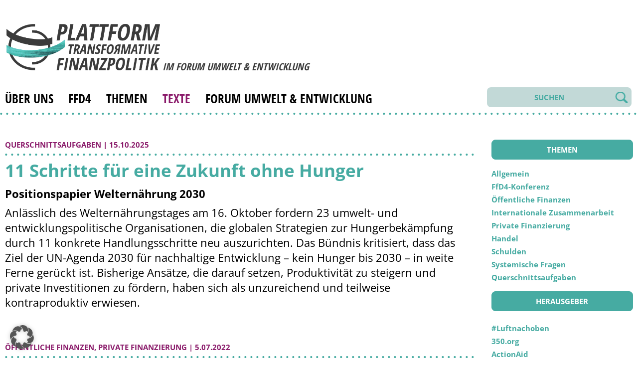

--- FILE ---
content_type: text/html; charset=UTF-8
request_url: https://ptf.forumue.de/texte/?hrsg=INKOTA%20Netzwerk
body_size: 26249
content:
<!DOCTYPE html>
<html lang="de" class="no-js">
<head>
    <meta charset="UTF-8">
    <meta name="viewport" content="width=device-width, initial-scale=1" />
	<title>Plattform Transformative Finanzpolitik | Texte</title>
	<link rel="profile" href="http://gmpg.org/xfn/11">
		<title>Texte &#8211; Plattform Transformative Finanzpolitik</title>
<meta name='robots' content='max-image-preview:large' />
<link rel='dns-prefetch' href='//ajax.googleapis.com' />
<link rel="alternate" title="oEmbed (JSON)" type="application/json+oembed" href="https://ptf.forumue.de/wp-json/oembed/1.0/embed?url=https%3A%2F%2Fptf.forumue.de%2Ftexte%2F" />
<link rel="alternate" title="oEmbed (XML)" type="text/xml+oembed" href="https://ptf.forumue.de/wp-json/oembed/1.0/embed?url=https%3A%2F%2Fptf.forumue.de%2Ftexte%2F&#038;format=xml" />
<style id='wp-img-auto-sizes-contain-inline-css' type='text/css'>
img:is([sizes=auto i],[sizes^="auto," i]){contain-intrinsic-size:3000px 1500px}
/*# sourceURL=wp-img-auto-sizes-contain-inline-css */
</style>
<style id='wp-block-library-inline-css' type='text/css'>
:root{--wp-block-synced-color:#7a00df;--wp-block-synced-color--rgb:122,0,223;--wp-bound-block-color:var(--wp-block-synced-color);--wp-editor-canvas-background:#ddd;--wp-admin-theme-color:#007cba;--wp-admin-theme-color--rgb:0,124,186;--wp-admin-theme-color-darker-10:#006ba1;--wp-admin-theme-color-darker-10--rgb:0,107,160.5;--wp-admin-theme-color-darker-20:#005a87;--wp-admin-theme-color-darker-20--rgb:0,90,135;--wp-admin-border-width-focus:2px}@media (min-resolution:192dpi){:root{--wp-admin-border-width-focus:1.5px}}.wp-element-button{cursor:pointer}:root .has-very-light-gray-background-color{background-color:#eee}:root .has-very-dark-gray-background-color{background-color:#313131}:root .has-very-light-gray-color{color:#eee}:root .has-very-dark-gray-color{color:#313131}:root .has-vivid-green-cyan-to-vivid-cyan-blue-gradient-background{background:linear-gradient(135deg,#00d084,#0693e3)}:root .has-purple-crush-gradient-background{background:linear-gradient(135deg,#34e2e4,#4721fb 50%,#ab1dfe)}:root .has-hazy-dawn-gradient-background{background:linear-gradient(135deg,#faaca8,#dad0ec)}:root .has-subdued-olive-gradient-background{background:linear-gradient(135deg,#fafae1,#67a671)}:root .has-atomic-cream-gradient-background{background:linear-gradient(135deg,#fdd79a,#004a59)}:root .has-nightshade-gradient-background{background:linear-gradient(135deg,#330968,#31cdcf)}:root .has-midnight-gradient-background{background:linear-gradient(135deg,#020381,#2874fc)}:root{--wp--preset--font-size--normal:16px;--wp--preset--font-size--huge:42px}.has-regular-font-size{font-size:1em}.has-larger-font-size{font-size:2.625em}.has-normal-font-size{font-size:var(--wp--preset--font-size--normal)}.has-huge-font-size{font-size:var(--wp--preset--font-size--huge)}.has-text-align-center{text-align:center}.has-text-align-left{text-align:left}.has-text-align-right{text-align:right}.has-fit-text{white-space:nowrap!important}#end-resizable-editor-section{display:none}.aligncenter{clear:both}.items-justified-left{justify-content:flex-start}.items-justified-center{justify-content:center}.items-justified-right{justify-content:flex-end}.items-justified-space-between{justify-content:space-between}.screen-reader-text{border:0;clip-path:inset(50%);height:1px;margin:-1px;overflow:hidden;padding:0;position:absolute;width:1px;word-wrap:normal!important}.screen-reader-text:focus{background-color:#ddd;clip-path:none;color:#444;display:block;font-size:1em;height:auto;left:5px;line-height:normal;padding:15px 23px 14px;text-decoration:none;top:5px;width:auto;z-index:100000}html :where(.has-border-color){border-style:solid}html :where([style*=border-top-color]){border-top-style:solid}html :where([style*=border-right-color]){border-right-style:solid}html :where([style*=border-bottom-color]){border-bottom-style:solid}html :where([style*=border-left-color]){border-left-style:solid}html :where([style*=border-width]){border-style:solid}html :where([style*=border-top-width]){border-top-style:solid}html :where([style*=border-right-width]){border-right-style:solid}html :where([style*=border-bottom-width]){border-bottom-style:solid}html :where([style*=border-left-width]){border-left-style:solid}html :where(img[class*=wp-image-]){height:auto;max-width:100%}:where(figure){margin:0 0 1em}html :where(.is-position-sticky){--wp-admin--admin-bar--position-offset:var(--wp-admin--admin-bar--height,0px)}@media screen and (max-width:600px){html :where(.is-position-sticky){--wp-admin--admin-bar--position-offset:0px}}

/*# sourceURL=wp-block-library-inline-css */
</style><style id='wp-block-heading-inline-css' type='text/css'>
h1:where(.wp-block-heading).has-background,h2:where(.wp-block-heading).has-background,h3:where(.wp-block-heading).has-background,h4:where(.wp-block-heading).has-background,h5:where(.wp-block-heading).has-background,h6:where(.wp-block-heading).has-background{padding:1.25em 2.375em}h1.has-text-align-left[style*=writing-mode]:where([style*=vertical-lr]),h1.has-text-align-right[style*=writing-mode]:where([style*=vertical-rl]),h2.has-text-align-left[style*=writing-mode]:where([style*=vertical-lr]),h2.has-text-align-right[style*=writing-mode]:where([style*=vertical-rl]),h3.has-text-align-left[style*=writing-mode]:where([style*=vertical-lr]),h3.has-text-align-right[style*=writing-mode]:where([style*=vertical-rl]),h4.has-text-align-left[style*=writing-mode]:where([style*=vertical-lr]),h4.has-text-align-right[style*=writing-mode]:where([style*=vertical-rl]),h5.has-text-align-left[style*=writing-mode]:where([style*=vertical-lr]),h5.has-text-align-right[style*=writing-mode]:where([style*=vertical-rl]),h6.has-text-align-left[style*=writing-mode]:where([style*=vertical-lr]),h6.has-text-align-right[style*=writing-mode]:where([style*=vertical-rl]){rotate:180deg}
/*# sourceURL=https://ptf.forumue.de/wp-includes/blocks/heading/style.min.css */
</style>
<style id='wp-block-paragraph-inline-css' type='text/css'>
.is-small-text{font-size:.875em}.is-regular-text{font-size:1em}.is-large-text{font-size:2.25em}.is-larger-text{font-size:3em}.has-drop-cap:not(:focus):first-letter{float:left;font-size:8.4em;font-style:normal;font-weight:100;line-height:.68;margin:.05em .1em 0 0;text-transform:uppercase}body.rtl .has-drop-cap:not(:focus):first-letter{float:none;margin-left:.1em}p.has-drop-cap.has-background{overflow:hidden}:root :where(p.has-background){padding:1.25em 2.375em}:where(p.has-text-color:not(.has-link-color)) a{color:inherit}p.has-text-align-left[style*="writing-mode:vertical-lr"],p.has-text-align-right[style*="writing-mode:vertical-rl"]{rotate:180deg}
/*# sourceURL=https://ptf.forumue.de/wp-includes/blocks/paragraph/style.min.css */
</style>
<style id='global-styles-inline-css' type='text/css'>
:root{--wp--preset--aspect-ratio--square: 1;--wp--preset--aspect-ratio--4-3: 4/3;--wp--preset--aspect-ratio--3-4: 3/4;--wp--preset--aspect-ratio--3-2: 3/2;--wp--preset--aspect-ratio--2-3: 2/3;--wp--preset--aspect-ratio--16-9: 16/9;--wp--preset--aspect-ratio--9-16: 9/16;--wp--preset--color--black: #000000;--wp--preset--color--cyan-bluish-gray: #abb8c3;--wp--preset--color--white: #ffffff;--wp--preset--color--pale-pink: #f78da7;--wp--preset--color--vivid-red: #cf2e2e;--wp--preset--color--luminous-vivid-orange: #ff6900;--wp--preset--color--luminous-vivid-amber: #fcb900;--wp--preset--color--light-green-cyan: #7bdcb5;--wp--preset--color--vivid-green-cyan: #00d084;--wp--preset--color--pale-cyan-blue: #8ed1fc;--wp--preset--color--vivid-cyan-blue: #0693e3;--wp--preset--color--vivid-purple: #9b51e0;--wp--preset--gradient--vivid-cyan-blue-to-vivid-purple: linear-gradient(135deg,rgb(6,147,227) 0%,rgb(155,81,224) 100%);--wp--preset--gradient--light-green-cyan-to-vivid-green-cyan: linear-gradient(135deg,rgb(122,220,180) 0%,rgb(0,208,130) 100%);--wp--preset--gradient--luminous-vivid-amber-to-luminous-vivid-orange: linear-gradient(135deg,rgb(252,185,0) 0%,rgb(255,105,0) 100%);--wp--preset--gradient--luminous-vivid-orange-to-vivid-red: linear-gradient(135deg,rgb(255,105,0) 0%,rgb(207,46,46) 100%);--wp--preset--gradient--very-light-gray-to-cyan-bluish-gray: linear-gradient(135deg,rgb(238,238,238) 0%,rgb(169,184,195) 100%);--wp--preset--gradient--cool-to-warm-spectrum: linear-gradient(135deg,rgb(74,234,220) 0%,rgb(151,120,209) 20%,rgb(207,42,186) 40%,rgb(238,44,130) 60%,rgb(251,105,98) 80%,rgb(254,248,76) 100%);--wp--preset--gradient--blush-light-purple: linear-gradient(135deg,rgb(255,206,236) 0%,rgb(152,150,240) 100%);--wp--preset--gradient--blush-bordeaux: linear-gradient(135deg,rgb(254,205,165) 0%,rgb(254,45,45) 50%,rgb(107,0,62) 100%);--wp--preset--gradient--luminous-dusk: linear-gradient(135deg,rgb(255,203,112) 0%,rgb(199,81,192) 50%,rgb(65,88,208) 100%);--wp--preset--gradient--pale-ocean: linear-gradient(135deg,rgb(255,245,203) 0%,rgb(182,227,212) 50%,rgb(51,167,181) 100%);--wp--preset--gradient--electric-grass: linear-gradient(135deg,rgb(202,248,128) 0%,rgb(113,206,126) 100%);--wp--preset--gradient--midnight: linear-gradient(135deg,rgb(2,3,129) 0%,rgb(40,116,252) 100%);--wp--preset--font-size--small: 13px;--wp--preset--font-size--medium: 20px;--wp--preset--font-size--large: 36px;--wp--preset--font-size--x-large: 42px;--wp--preset--spacing--20: 0.44rem;--wp--preset--spacing--30: 0.67rem;--wp--preset--spacing--40: 1rem;--wp--preset--spacing--50: 1.5rem;--wp--preset--spacing--60: 2.25rem;--wp--preset--spacing--70: 3.38rem;--wp--preset--spacing--80: 5.06rem;--wp--preset--shadow--natural: 6px 6px 9px rgba(0, 0, 0, 0.2);--wp--preset--shadow--deep: 12px 12px 50px rgba(0, 0, 0, 0.4);--wp--preset--shadow--sharp: 6px 6px 0px rgba(0, 0, 0, 0.2);--wp--preset--shadow--outlined: 6px 6px 0px -3px rgb(255, 255, 255), 6px 6px rgb(0, 0, 0);--wp--preset--shadow--crisp: 6px 6px 0px rgb(0, 0, 0);}:where(.is-layout-flex){gap: 0.5em;}:where(.is-layout-grid){gap: 0.5em;}body .is-layout-flex{display: flex;}.is-layout-flex{flex-wrap: wrap;align-items: center;}.is-layout-flex > :is(*, div){margin: 0;}body .is-layout-grid{display: grid;}.is-layout-grid > :is(*, div){margin: 0;}:where(.wp-block-columns.is-layout-flex){gap: 2em;}:where(.wp-block-columns.is-layout-grid){gap: 2em;}:where(.wp-block-post-template.is-layout-flex){gap: 1.25em;}:where(.wp-block-post-template.is-layout-grid){gap: 1.25em;}.has-black-color{color: var(--wp--preset--color--black) !important;}.has-cyan-bluish-gray-color{color: var(--wp--preset--color--cyan-bluish-gray) !important;}.has-white-color{color: var(--wp--preset--color--white) !important;}.has-pale-pink-color{color: var(--wp--preset--color--pale-pink) !important;}.has-vivid-red-color{color: var(--wp--preset--color--vivid-red) !important;}.has-luminous-vivid-orange-color{color: var(--wp--preset--color--luminous-vivid-orange) !important;}.has-luminous-vivid-amber-color{color: var(--wp--preset--color--luminous-vivid-amber) !important;}.has-light-green-cyan-color{color: var(--wp--preset--color--light-green-cyan) !important;}.has-vivid-green-cyan-color{color: var(--wp--preset--color--vivid-green-cyan) !important;}.has-pale-cyan-blue-color{color: var(--wp--preset--color--pale-cyan-blue) !important;}.has-vivid-cyan-blue-color{color: var(--wp--preset--color--vivid-cyan-blue) !important;}.has-vivid-purple-color{color: var(--wp--preset--color--vivid-purple) !important;}.has-black-background-color{background-color: var(--wp--preset--color--black) !important;}.has-cyan-bluish-gray-background-color{background-color: var(--wp--preset--color--cyan-bluish-gray) !important;}.has-white-background-color{background-color: var(--wp--preset--color--white) !important;}.has-pale-pink-background-color{background-color: var(--wp--preset--color--pale-pink) !important;}.has-vivid-red-background-color{background-color: var(--wp--preset--color--vivid-red) !important;}.has-luminous-vivid-orange-background-color{background-color: var(--wp--preset--color--luminous-vivid-orange) !important;}.has-luminous-vivid-amber-background-color{background-color: var(--wp--preset--color--luminous-vivid-amber) !important;}.has-light-green-cyan-background-color{background-color: var(--wp--preset--color--light-green-cyan) !important;}.has-vivid-green-cyan-background-color{background-color: var(--wp--preset--color--vivid-green-cyan) !important;}.has-pale-cyan-blue-background-color{background-color: var(--wp--preset--color--pale-cyan-blue) !important;}.has-vivid-cyan-blue-background-color{background-color: var(--wp--preset--color--vivid-cyan-blue) !important;}.has-vivid-purple-background-color{background-color: var(--wp--preset--color--vivid-purple) !important;}.has-black-border-color{border-color: var(--wp--preset--color--black) !important;}.has-cyan-bluish-gray-border-color{border-color: var(--wp--preset--color--cyan-bluish-gray) !important;}.has-white-border-color{border-color: var(--wp--preset--color--white) !important;}.has-pale-pink-border-color{border-color: var(--wp--preset--color--pale-pink) !important;}.has-vivid-red-border-color{border-color: var(--wp--preset--color--vivid-red) !important;}.has-luminous-vivid-orange-border-color{border-color: var(--wp--preset--color--luminous-vivid-orange) !important;}.has-luminous-vivid-amber-border-color{border-color: var(--wp--preset--color--luminous-vivid-amber) !important;}.has-light-green-cyan-border-color{border-color: var(--wp--preset--color--light-green-cyan) !important;}.has-vivid-green-cyan-border-color{border-color: var(--wp--preset--color--vivid-green-cyan) !important;}.has-pale-cyan-blue-border-color{border-color: var(--wp--preset--color--pale-cyan-blue) !important;}.has-vivid-cyan-blue-border-color{border-color: var(--wp--preset--color--vivid-cyan-blue) !important;}.has-vivid-purple-border-color{border-color: var(--wp--preset--color--vivid-purple) !important;}.has-vivid-cyan-blue-to-vivid-purple-gradient-background{background: var(--wp--preset--gradient--vivid-cyan-blue-to-vivid-purple) !important;}.has-light-green-cyan-to-vivid-green-cyan-gradient-background{background: var(--wp--preset--gradient--light-green-cyan-to-vivid-green-cyan) !important;}.has-luminous-vivid-amber-to-luminous-vivid-orange-gradient-background{background: var(--wp--preset--gradient--luminous-vivid-amber-to-luminous-vivid-orange) !important;}.has-luminous-vivid-orange-to-vivid-red-gradient-background{background: var(--wp--preset--gradient--luminous-vivid-orange-to-vivid-red) !important;}.has-very-light-gray-to-cyan-bluish-gray-gradient-background{background: var(--wp--preset--gradient--very-light-gray-to-cyan-bluish-gray) !important;}.has-cool-to-warm-spectrum-gradient-background{background: var(--wp--preset--gradient--cool-to-warm-spectrum) !important;}.has-blush-light-purple-gradient-background{background: var(--wp--preset--gradient--blush-light-purple) !important;}.has-blush-bordeaux-gradient-background{background: var(--wp--preset--gradient--blush-bordeaux) !important;}.has-luminous-dusk-gradient-background{background: var(--wp--preset--gradient--luminous-dusk) !important;}.has-pale-ocean-gradient-background{background: var(--wp--preset--gradient--pale-ocean) !important;}.has-electric-grass-gradient-background{background: var(--wp--preset--gradient--electric-grass) !important;}.has-midnight-gradient-background{background: var(--wp--preset--gradient--midnight) !important;}.has-small-font-size{font-size: var(--wp--preset--font-size--small) !important;}.has-medium-font-size{font-size: var(--wp--preset--font-size--medium) !important;}.has-large-font-size{font-size: var(--wp--preset--font-size--large) !important;}.has-x-large-font-size{font-size: var(--wp--preset--font-size--x-large) !important;}
/*# sourceURL=global-styles-inline-css */
</style>

<style id='classic-theme-styles-inline-css' type='text/css'>
/*! This file is auto-generated */
.wp-block-button__link{color:#fff;background-color:#32373c;border-radius:9999px;box-shadow:none;text-decoration:none;padding:calc(.667em + 2px) calc(1.333em + 2px);font-size:1.125em}.wp-block-file__button{background:#32373c;color:#fff;text-decoration:none}
/*# sourceURL=/wp-includes/css/classic-themes.min.css */
</style>
<link rel='stylesheet' id='slickcss-css' href='https://ptf.forumue.de/wp-content/themes/PTF/css/slick.css?ver=6.9' type='text/css' media='all' />
<link rel='stylesheet' id='slickthemecss-css' href='https://ptf.forumue.de/wp-content/themes/PTF/css/slick-theme.css?ver=6.9' type='text/css' media='all' />
<link rel='stylesheet' id='fancycss-css' href='https://ptf.forumue.de/wp-content/themes/PTF/css/jquery.fancybox.min.css?ver=6.9' type='text/css' media='all' />
<link rel='stylesheet' id='mycss-css' href='https://ptf.forumue.de/wp-content/themes/PTF/css/ptf.css?555&#038;ver=6.9' type='text/css' media='all' />
<link rel='stylesheet' id='e2b-admin-ui-css-css' href='https://ajax.googleapis.com/ajax/libs/jqueryui/1.9.0/themes/base/jquery-ui.css?ver=1.9.0' type='text/css' media='' />
<link rel='stylesheet' id='borlabs-cookie-custom-css' href='https://ptf.forumue.de/wp-content/cache/borlabs-cookie/1/borlabs-cookie-1-de.css?ver=3.3.23-33' type='text/css' media='all' />
<script type="text/javascript" src="https://ptf.forumue.de/wp-includes/js/jquery/jquery.min.js?ver=3.7.1" id="jquery-core-js"></script>
<script type="text/javascript" src="https://ptf.forumue.de/wp-includes/js/jquery/jquery-migrate.min.js?ver=3.4.1" id="jquery-migrate-js"></script>
<script type="text/javascript" src="https://ptf.forumue.de/wp-content/themes/PTF/js/jquery.fancybox.min.js?ver=6.9" id="fancyjs-js"></script>
<script type="text/javascript" src="https://ptf.forumue.de/wp-content/themes/PTF/js/ptf.js?ver=6.9" id="myjs-js"></script>
<script data-no-optimize="1" data-no-minify="1" data-cfasync="false" type="text/javascript" src="https://ptf.forumue.de/wp-content/cache/borlabs-cookie/1/borlabs-cookie-config-de.json.js?ver=3.3.23-33" id="borlabs-cookie-config-js"></script>
<script data-no-optimize="1" data-no-minify="1" data-cfasync="false" type="text/javascript" src="https://ptf.forumue.de/wp-content/plugins/borlabs-cookie/assets/javascript/borlabs-cookie-prioritize.min.js?ver=3.3.23" id="borlabs-cookie-prioritize-js"></script>
<link rel="https://api.w.org/" href="https://ptf.forumue.de/wp-json/" /><link rel="alternate" title="JSON" type="application/json" href="https://ptf.forumue.de/wp-json/wp/v2/pages/80" /><link rel="EditURI" type="application/rsd+xml" title="RSD" href="https://ptf.forumue.de/xmlrpc.php?rsd" />
<meta name="generator" content="WordPress 6.9" />
<link rel="canonical" href="https://ptf.forumue.de/texte/" />
<link rel='shortlink' href='https://ptf.forumue.de/?p=80' />
<link rel="icon" href="https://ptf.forumue.de/wp-content/uploads/2021/10/ptffav-150x150.ico" sizes="32x32" />
<link rel="icon" href="https://ptf.forumue.de/wp-content/uploads/2021/10/ptffav.ico" sizes="192x192" />
<link rel="apple-touch-icon" href="https://ptf.forumue.de/wp-content/uploads/2021/10/ptffav.ico" />
<meta name="msapplication-TileImage" content="https://ptf.forumue.de/wp-content/uploads/2021/10/ptffav.ico" />

	<noscript>
	<style type='text/css' title='text/css'> #main-content,#footer { display: block; } </style>
	</noscript>

</head>

<body class="wp-singular page-template page-template-page-texte page-template-page-texte-php page page-id-80 wp-custom-logo wp-theme-PTF" >


	<header id="header" class="clearfix" role="banner">
				
		<div class='logo'>
			<a href="https://ptf.forumue.de/">			
								<img class='logoimg' src="https://ptf.forumue.de/wp-content/uploads/2021/11/ptf-logo-small.png" alt="Plattform Transformative Finanzpolitik" />
							</a>
			<h2>im Forum Umwelt &amp; Entwicklung</h2>
			
		</div>

		<div class='burger'>     
		  <div class='bar1'></div>
		  <div class='bar2'></div>
		  <div class='bar3'></div>
		</div>

		<nav class='nav' role="navigation ">

			<div class='menu mob'>
				<div class="menu-main-container"><ul class="top-menu"><li id="menu-item-115" class="menu-item menu-item-type-post_type menu-item-object-page menu-item-115"><a href="https://ptf.forumue.de/ueber-uns/">Über uns</a></li>
<li id="menu-item-6105" class="menu-item menu-item-type-taxonomy menu-item-object-category menu-item-6105"><a href="https://ptf.forumue.de/c/ffd4/">FfD4</a></li>
<li id="menu-item-63" class="menu-item menu-item-type-post_type menu-item-object-page menu-item-home menu-item-has-children menu-item-63"><a href="https://ptf.forumue.de/">Themen</a>
<ul class="sub-menu">
	<li id="menu-item-3651" class="menu-item menu-item-type-taxonomy menu-item-object-category menu-item-3651"><a href="https://ptf.forumue.de/c/allgemein/">Allgemein</a></li>
	<li id="menu-item-6108" class="menu-item menu-item-type-taxonomy menu-item-object-category menu-item-6108"><a href="https://ptf.forumue.de/c/ffd4/">FfD4</a></li>
	<li id="menu-item-235" class="menu-item menu-item-type-taxonomy menu-item-object-category menu-item-235"><a href="https://ptf.forumue.de/c/oeffentliche-finanzen/">Öffentliche Finanzen</a></li>
	<li id="menu-item-236" class="menu-item menu-item-type-taxonomy menu-item-object-category menu-item-236"><a href="https://ptf.forumue.de/c/internationale-zusammenarbeit/">Internationale Zusammenarbeit</a></li>
	<li id="menu-item-237" class="menu-item menu-item-type-taxonomy menu-item-object-category menu-item-237"><a href="https://ptf.forumue.de/c/private-finanzierung/">Private Finanzierung</a></li>
	<li id="menu-item-238" class="menu-item menu-item-type-taxonomy menu-item-object-category menu-item-238"><a href="https://ptf.forumue.de/c/handel/">Handel</a></li>
	<li id="menu-item-239" class="menu-item menu-item-type-taxonomy menu-item-object-category menu-item-239"><a href="https://ptf.forumue.de/c/schulden/">Schulden</a></li>
	<li id="menu-item-240" class="menu-item menu-item-type-taxonomy menu-item-object-category menu-item-240"><a href="https://ptf.forumue.de/c/systemische-fragen/">Systemische Fragen</a></li>
	<li id="menu-item-241" class="menu-item menu-item-type-taxonomy menu-item-object-category menu-item-241"><a href="https://ptf.forumue.de/c/querschnittsaufgaben/">Querschnittsaufgaben</a></li>
</ul>
</li>
<li id="menu-item-82" class="menu-item menu-item-type-post_type menu-item-object-page current-menu-item page_item page-item-80 current_page_item menu-item-82"><a href="https://ptf.forumue.de/texte/" aria-current="page">Texte</a></li>
<li id="menu-item-116" class="menu-item menu-item-type-custom menu-item-object-custom menu-item-has-children menu-item-116"><a href="https://www.forumue.de/">Forum Umwelt &#038; Entwicklung</a>
<ul class="sub-menu">
	<li id="menu-item-323" class="menu-item menu-item-type-custom menu-item-object-custom menu-item-323"><a href="https://www.forumue.de/ueber-uns/">Über uns</a></li>
	<li id="menu-item-324" class="menu-item menu-item-type-custom menu-item-object-custom menu-item-324"><a href="https://www.forumue.de/ueber-uns/team/">Team</a></li>
	<li id="menu-item-325" class="menu-item menu-item-type-custom menu-item-object-custom menu-item-325"><a href="https://www.forumue.de/themen/">Themen</a></li>
	<li id="menu-item-326" class="menu-item menu-item-type-custom menu-item-object-custom menu-item-326"><a href="https://www.forumue.de/kategorie/termine/">Termine</a></li>
	<li id="menu-item-327" class="menu-item menu-item-type-custom menu-item-object-custom menu-item-327"><a href="https://www.forumue.de/hintergrundanalyse/rundbriefe/">Rundbriefe</a></li>
</ul>
</li>
</ul></div>								<div class='menu-search'>
					<form method="get" id="searchform" action="/index.php">
						<input type="hidden" name="cat" id="cat" value="15" />
						<input class='fd' type="text"  name="s" id="s" placeholder="SUCHEN" /><input class='bt' type="submit" id="search_submit" value="" />
					</form>
				</div>
				<div class='twit'>
<!-- 
				<a href='https://bsky.app/profile/ptf.forumue.de' target='_blank'>&nbsp;</a> 
 -->
				</div>		

			</div>

			<div class='menu desk'>
				<div class="menu-main-container"><ul class="top-menu"><li class="menu-item menu-item-type-post_type menu-item-object-page menu-item-115"><a href="https://ptf.forumue.de/ueber-uns/">Über uns</a></li>
<li class="menu-item menu-item-type-taxonomy menu-item-object-category menu-item-6105"><a href="https://ptf.forumue.de/c/ffd4/">FfD4</a></li>
<li class="menu-item menu-item-type-post_type menu-item-object-page menu-item-home menu-item-has-children menu-item-63"><a href="https://ptf.forumue.de/">Themen</a>
<ul class="sub-menu">
	<li class="menu-item menu-item-type-taxonomy menu-item-object-category menu-item-3651"><a href="https://ptf.forumue.de/c/allgemein/">Allgemein</a></li>
	<li class="menu-item menu-item-type-taxonomy menu-item-object-category menu-item-6108"><a href="https://ptf.forumue.de/c/ffd4/">FfD4</a></li>
	<li class="menu-item menu-item-type-taxonomy menu-item-object-category menu-item-235"><a href="https://ptf.forumue.de/c/oeffentliche-finanzen/">Öffentliche Finanzen</a></li>
	<li class="menu-item menu-item-type-taxonomy menu-item-object-category menu-item-236"><a href="https://ptf.forumue.de/c/internationale-zusammenarbeit/">Internationale Zusammenarbeit</a></li>
	<li class="menu-item menu-item-type-taxonomy menu-item-object-category menu-item-237"><a href="https://ptf.forumue.de/c/private-finanzierung/">Private Finanzierung</a></li>
	<li class="menu-item menu-item-type-taxonomy menu-item-object-category menu-item-238"><a href="https://ptf.forumue.de/c/handel/">Handel</a></li>
	<li class="menu-item menu-item-type-taxonomy menu-item-object-category menu-item-239"><a href="https://ptf.forumue.de/c/schulden/">Schulden</a></li>
	<li class="menu-item menu-item-type-taxonomy menu-item-object-category menu-item-240"><a href="https://ptf.forumue.de/c/systemische-fragen/">Systemische Fragen</a></li>
	<li class="menu-item menu-item-type-taxonomy menu-item-object-category menu-item-241"><a href="https://ptf.forumue.de/c/querschnittsaufgaben/">Querschnittsaufgaben</a></li>
</ul>
</li>
<li class="menu-item menu-item-type-post_type menu-item-object-page current-menu-item page_item page-item-80 current_page_item menu-item-82"><a href="https://ptf.forumue.de/texte/" aria-current="page">Texte</a></li>
<li class="menu-item menu-item-type-custom menu-item-object-custom menu-item-has-children menu-item-116"><a href="https://www.forumue.de/">Forum Umwelt &#038; Entwicklung</a>
<ul class="sub-menu">
	<li class="menu-item menu-item-type-custom menu-item-object-custom menu-item-323"><a href="https://www.forumue.de/ueber-uns/">Über uns</a></li>
	<li class="menu-item menu-item-type-custom menu-item-object-custom menu-item-324"><a href="https://www.forumue.de/ueber-uns/team/">Team</a></li>
	<li class="menu-item menu-item-type-custom menu-item-object-custom menu-item-325"><a href="https://www.forumue.de/themen/">Themen</a></li>
	<li class="menu-item menu-item-type-custom menu-item-object-custom menu-item-326"><a href="https://www.forumue.de/kategorie/termine/">Termine</a></li>
	<li class="menu-item menu-item-type-custom menu-item-object-custom menu-item-327"><a href="https://www.forumue.de/hintergrundanalyse/rundbriefe/">Rundbriefe</a></li>
</ul>
</li>
</ul></div>								<div class='twit'>
<!-- 
				<a href='https://bsky.app/profile/ptf.forumue.de' target='_blank'>&nbsp;</a>
 -->
				</div>		
				<div class='menu-search'>
					<form method="get" id="searchform" action="/index.php">
						<input type="hidden" name="cat" id="cat" value="15" />
						<input class='fd' type="text"  name="s" id="s" placeholder="SUCHEN" /><input class='bt' type="submit" id="search_submit" value="" />
					</form>
				</div>

			</div>

			
		</nav>
		
	</header>
	<div class='dotti'></div>


<div id="main-content" class="main-content texte">
	<div id="primary" class="content-area">
		<div id="content" class="site-content clearfix" role="main">
<div class='leftcol'>

<div class='allposts'>
		
	<div class='item'>
		<div class='cat_date'> 
		<a href='https://ptf.forumue.de/c/querschnittsaufgaben/'>Querschnittsaufgaben</a><span>,</span> |  15.10.2025  
		</div>
		<div class='dotti'></div>	
		<h2><a href='https://ptf.forumue.de/querschnittsaufgaben/11-schritte-fuer-eine-zukunft-ohne-hunger/'>11 Schritte für eine Zukunft ohne Hunger</a></h2>
		
<h3 class="wp-block-heading">Positionspapier Welternährung 2030</h3>



<p>Anlässlich des Welternährungstages am 16. Oktober fordern 23 umwelt- und entwicklungspolitische Organisationen, die globalen Strategien zur Hungerbekämpfung durch 11 konkrete Handlungsschritte neu auszurichten. Das Bündnis kritisiert, dass das Ziel der UN-Agenda 2030 für nachhaltige Entwicklung – kein Hunger bis 2030 – in weite Ferne gerückt ist. Bisherige Ansätze, die darauf setzen, Produktivität zu steigern und private Investitionen zu fördern, haben sich als unzureichend und teilweise kontraproduktiv erwiesen.</p>
			</div>
	
	
	
		
	<div class='item'>
		<div class='cat_date'> 
		<a href='https://ptf.forumue.de/c/oeffentliche-finanzen/'>Öffentliche Finanzen</a><span>,</span> <a href='https://ptf.forumue.de/c/private-finanzierung/'>Private Finanzierung</a><span>,</span> |  5.07.2022  
		</div>
		<div class='dotti'></div>	
		<h2><a href='https://ptf.forumue.de/oeffentliche-finanzen/goldkugel-oder-krisenverstaerker/'>Goldkugel oder Krisenverstärker? </a></h2>
		
<h3 class="wp-block-heading">Neue Abhängigkeiten von synthetischen Düngemitteln und ihre Folgen für den afrikanischen Kontinent</h3>



<p>Eine INKOTA–Studie bringt Licht hinter die Strukturen und Bestrebungen der globalen Düngemittelindustrie. Besonderer Fokus liegt dabei auch auf dem afrikanischen Kontinent, der als letzter Expansions- und somit Zukunftsmarkt für viele Düngemittelkonzerne gilt. Neben einer Untersuchung der Folgen eines gestiegenen Düngemitteleinsatzes für (Klein)Bäuerinnen und -bauern in Afrika wird der Zusammenhang zwischen Energie-, Düngemittel- und Lebensmittelpreisen verdeutlicht.</p>
			</div>
	
	
	
		
	<div class='item'>
		<div class='cat_date'> 
		<a href='https://ptf.forumue.de/c/oeffentliche-finanzen/'>Öffentliche Finanzen</a><span>,</span> <a href='https://ptf.forumue.de/c/private-finanzierung/'>Private Finanzierung</a><span>,</span> <a href='https://ptf.forumue.de/c/schulden/'>Schulden</a><span>,</span> |  15.12.2021  
		</div>
		<div class='dotti'></div>	
		<h2><a href='https://ptf.forumue.de/oeffentliche-finanzen/suedlink-finanzmaerkte-und-verschuldung/'>Südlink &#8211; Finanzmärkte und Verschuldung</a></h2>
		
<h3 class="wp-block-heading">Wie der globale Süden in Abhängigkeit gehalten wird</h3>



<p>Um 69 Prozent haben die Milliardär*innen dieser Welt in anderthalb Jahren Coronapandemie ihr Vermögen gesteigert. Möglich gemacht hat dies auch die wachsende Macht des Kapitals, das bis heute kaum reguliert ist.</p>



<p>Die Reichen werden reicher und die Armen werden ärmer. Krisenzeiten verschärfen diesen Trend. Möglich macht dies auch die globale Finanzialisierung, bei der Kapital immer wichtiger wird und der Faktor Arbeit an Bedeutung verliert.</p>



<a class="more-link" href="https://ptf.forumue.de/oeffentliche-finanzen/suedlink-finanzmaerkte-und-verschuldung/">Weiterlesen</a>			</div>
	
	
	
		
	<div class='item'>
		<div class='cat_date'> 
		<a href='https://ptf.forumue.de/c/private-finanzierung/'>Private Finanzierung</a><span>,</span> <a href='https://ptf.forumue.de/c/handel/'>Handel</a><span>,</span> |  14.04.2021  
		</div>
		<div class='dotti'></div>	
		<h2><a href='https://ptf.forumue.de/private-finanzierung/doppelstandards-und-ackergifte-von-bayer-und-basf/'>Doppelstandards und Ackergifte von Bayer und BASF</a></h2>
		
<h3 class="wp-block-heading">Ein Blick hinter die Kulissen des internationalen Handels mit Pestizidwirkstoffen</h3>



<p>In einer gemeinsamen Studie mit der Rosa-Luxemburg Stiftung und PAN Germany zeigt INKOTA, dass Bayer und BASF tief im internationalen Geschäft mit hochgefährlichen Pestiziden und Pestizidwirkstoffen stecken. Dabei ermöglichen Doppelstandards den Konzernen die Vermarktung ihrer Pestizide und Wirkstoffe im globalen Süden, auch wenn diese in der EU aus Gesundheits- oder Umweltschutzgründen nicht mehr genehmigt oder verboten sind.</p>
			</div>
	
	
	
		
	<div class='item'>
		<div class='cat_date'> 
		<a href='https://ptf.forumue.de/c/internationale-zusammenarbeit/'>Internationale Zusammenarbeit</a><span>,</span> <a href='https://ptf.forumue.de/c/private-finanzierung/'>Private Finanzierung</a><span>,</span> |  12.03.2019  
		</div>
		<div class='dotti'></div>	
		<h2><a href='https://ptf.forumue.de/internationale-zusammenarbeit/agrarkonzerne-und-finanzindustrie/'>Agrarkonzerne und Finanzindustrie</a></h2>
		
<h3 class="wp-block-heading" id="die-neuen-lieblinge-der-entwicklungszusammenarbeit">Die neuen Lieblinge der Entwicklungszusammenarbeit?</h3>



<p>FIAN und INKOTA veröffentlichen eine Studie zur immer engeren Verquickung von staatlicher Entwicklungszusammenarbeit mit Finanzinvestoren und Agrarkonzernen. Die Untersuchung kommt zu dem Ergebnis, dass der wachsende Einsatz privater Gelder nicht geeignet ist, Hunger und Armut strukturell zu bekämpfen.</p>
			</div>
	
	
	
	<p class='pagination'>
	
	</p>
</div>


</div>


<div class='rightcol'>

	<div class='item'>
	<h2 class='area'>Themen</h2>
	<ul class='themen'>
		<li><a href='https://ptf.forumue.de/c/allgemein/'  title='View all posts in Allgemein'>Allgemein</a></li> <li><a href='https://ptf.forumue.de/c/ffd4/'  title='View all posts in FfD4-Konferenz'>FfD4-Konferenz</a></li> <li><a href='https://ptf.forumue.de/c/oeffentliche-finanzen/'  title='View all posts in Öffentliche Finanzen'>Öffentliche Finanzen</a></li> <li><a href='https://ptf.forumue.de/c/internationale-zusammenarbeit/'  title='View all posts in Internationale Zusammenarbeit'>Internationale Zusammenarbeit</a></li> <li><a href='https://ptf.forumue.de/c/private-finanzierung/'  title='View all posts in Private Finanzierung'>Private Finanzierung</a></li> <li><a href='https://ptf.forumue.de/c/handel/'  title='View all posts in Handel'>Handel</a></li> <li><a href='https://ptf.forumue.de/c/schulden/'  title='View all posts in Schulden'>Schulden</a></li> <li><a href='https://ptf.forumue.de/c/systemische-fragen/'  title='View all posts in Systemische Fragen'>Systemische Fragen</a></li> <li><a href='https://ptf.forumue.de/c/querschnittsaufgaben/'  title='View all posts in Querschnittsaufgaben'>Querschnittsaufgaben</a></li> 	
	<ul>
	</div>


<div class='item'>
	<h2 class='area'>Herausgeber</h2>
	<ul class='tags shiba'>
<li><a href='/texte/?hrsg='></a></li> <li><a href='/texte/?hrsg=#Luftnachoben'>#Luftnachoben</a></li> <li><a href='/texte/?hrsg=350.org'>350.org</a></li> <li><a href='/texte/?hrsg=ActionAid'>ActionAid</a></li> <li><a href='/texte/?hrsg=Action Santé Mondiale'>Action Santé Mondiale</a></li> <li><a href='/texte/?hrsg=Action Solidarité Tiers Monde'>Action Solidarité Tiers Monde</a></li> <li><a href='/texte/?hrsg=Act Svenska kyrkan'>Act Svenska kyrkan</a></li> <li><a href='/texte/?hrsg=ADRA'>ADRA</a></li> <li><a href='/texte/?hrsg=Africa Is a Country'>Africa Is a Country</a></li> <li><a href='/texte/?hrsg=African Center for Economic Transformation'>African Center for Economic Transformation</a></li> <li><a href='/texte/?hrsg=African CSOs Biodiversity Alliance'>African CSOs Biodiversity Alliance</a></li> <li><a href='/texte/?hrsg=African Development Bank Group'>African Development Bank Group</a></li> <li><a href='/texte/?hrsg=African Economic Research Consortium (AERC)'>African Economic Research Consortium (AERC)</a></li> <li><a href='/texte/?hrsg=African Sovereign Debt Justice Network (AfSDJN)'>African Sovereign Debt Justice Network (AfSDJN)</a></li> <li><a href='/texte/?hrsg=Afrikanische Union'>Afrikanische Union</a></li> <li><a href='/texte/?hrsg=Afrodad'>Afrodad</a></li> <li><a href='/texte/?hrsg=AGdD - Arbeitsgemeinschaft der Entwicklungsdienste'>AGdD - Arbeitsgemeinschaft der Entwicklungsdienste</a></li> <li><a href='/texte/?hrsg=Agrarkoordination'>Agrarkoordination</a></li> <li><a href='/texte/?hrsg=Aktionsbündnis gegen AIDS'>Aktionsbündnis gegen AIDS</a></li> <li><a href='/texte/?hrsg=AK Wien'>AK Wien</a></li> <li><a href='/texte/?hrsg=AllAfrica'>AllAfrica</a></li> <li><a href='/texte/?hrsg=Alliance for Climate Justice & Clean Energy'>Alliance for Climate Justice & Clean Energy</a></li> <li><a href='/texte/?hrsg=Alliance Sud'>Alliance Sud</a></li> <li><a href='/texte/?hrsg=Alternative Law Collective'>Alternative Law Collective</a></li> <li><a href='/texte/?hrsg=Alternative Law Council'>Alternative Law Council</a></li> <li><a href='/texte/?hrsg=Amazon Watch'>Amazon Watch</a></li> <li><a href='/texte/?hrsg=Amnesty International'>Amnesty International</a></li> <li><a href='/texte/?hrsg=Amosinternational'>Amosinternational</a></li> <li><a href='/texte/?hrsg=Anders Handeln'>Anders Handeln</a></li> <li><a href='/texte/?hrsg=Apache'>Apache</a></li> <li><a href='/texte/?hrsg=Arab NGO Network for Development - ANND'>Arab NGO Network for Development - ANND</a></li> <li><a href='/texte/?hrsg=Arab Watch Coalition'>Arab Watch Coalition</a></li> <li><a href='/texte/?hrsg=Arayara International Institute'>Arayara International Institute</a></li> <li><a href='/texte/?hrsg=Arbeitsgemeinschaft bäuerliche Landwirtschaft'>Arbeitsgemeinschaft bäuerliche Landwirtschaft</a></li> <li><a href='/texte/?hrsg=Arbeitsgemeinschaft der Eine Welt-Landesnetzwerke'>Arbeitsgemeinschaft der Eine Welt-Landesnetzwerke</a></li> <li><a href='/texte/?hrsg=Arbeitskreis Kirchlicher Investoren'>Arbeitskreis Kirchlicher Investoren</a></li> <li><a href='/texte/?hrsg=Arepo'>Arepo</a></li> <li><a href='/texte/?hrsg=Asian Peoples' Movement on Debt and Development (APMDD)'>Asian Peoples' Movement on Debt and Development (APMDD)</a></li> <li><a href='/texte/?hrsg=Asia Pacific Forum on Women, Law and Development (APWLD)'>Asia Pacific Forum on Women, Law and Development (APWLD)</a></li> <li><a href='/texte/?hrsg=Asia Times'>Asia Times</a></li> <li><a href='/texte/?hrsg=Asociación Civil por la Igualdad y la Justicia'>Asociación Civil por la Igualdad y la Justicia</a></li> <li><a href='/texte/?hrsg=Association for Women's Rights in Development (AWID)'>Association for Women's Rights in Development (AWID)</a></li> <li><a href='/texte/?hrsg=Associação Brasileira ONGs (ABONG)'>Associação Brasileira ONGs (ABONG)</a></li> <li><a href='/texte/?hrsg=Associação para a Cooperação Entre os Povos (ACEP)'>Associação para a Cooperação Entre os Povos (ACEP)</a></li> <li><a href='/texte/?hrsg=Atlantic Council'>Atlantic Council</a></li> <li><a href='/texte/?hrsg=Attac'>Attac</a></li> <li><a href='/texte/?hrsg=attac Argentinien'>attac Argentinien</a></li> <li><a href='/texte/?hrsg=Auswärtiges Amt'>Auswärtiges Amt</a></li> <li><a href='/texte/?hrsg=AWO International'>AWO International</a></li> <li><a href='/texte/?hrsg=B.A.U.M. e.V.'>B.A.U.M. e.V.</a></li> <li><a href='/texte/?hrsg=Back-on-Track Europe'>Back-on-Track Europe</a></li> <li><a href='/texte/?hrsg=Balanced Economy Project'>Balanced Economy Project</a></li> <li><a href='/texte/?hrsg=Bank Climate Advocates'>Bank Climate Advocates</a></li> <li><a href='/texte/?hrsg=Banktrack'>Banktrack</a></li> <li><a href='/texte/?hrsg=BEPS Monitoring Group'>BEPS Monitoring Group</a></li> <li><a href='/texte/?hrsg=Berliner MieterGemeinschaft'>Berliner MieterGemeinschaft</a></li> <li><a href='/texte/?hrsg=Bertelsmann Stiftung'>Bertelsmann Stiftung</a></li> <li><a href='/texte/?hrsg=Birdlife Europe'>Birdlife Europe</a></li> <li><a href='/texte/?hrsg=Bloomsbury'>Bloomsbury</a></li> <li><a href='/texte/?hrsg=Bond UK'>Bond UK</a></li> <li><a href='/texte/?hrsg=Borderlex'>Borderlex</a></li> <li><a href='/texte/?hrsg=Boston Consulting Group'>Boston Consulting Group</a></li> <li><a href='/texte/?hrsg=Boston University Global Development Policy Center'>Boston University Global Development Policy Center</a></li> <li><a href='/texte/?hrsg=BothENDS'>BothENDS</a></li> <li><a href='/texte/?hrsg=Bretton Woods Project'>Bretton Woods Project</a></li> <li><a href='/texte/?hrsg=BRICS'>BRICS</a></li> <li><a href='/texte/?hrsg=Bristol University Press'>Bristol University Press</a></li> <li><a href='/texte/?hrsg=Brot für die Welt'>Brot für die Welt</a></li> <li><a href='/texte/?hrsg=BUKO Pharma-Kampagen'>BUKO Pharma-Kampagen</a></li> <li><a href='/texte/?hrsg=Bundesamt für Naturschutz'>Bundesamt für Naturschutz</a></li> <li><a href='/texte/?hrsg=Bundesarbeitsgemeinschaft der Freien Wohlfahrtspflege'>Bundesarbeitsgemeinschaft der Freien Wohlfahrtspflege</a></li> <li><a href='/texte/?hrsg=Bundesbank'>Bundesbank</a></li> <li><a href='/texte/?hrsg=Bundesministerium der Finanzen'>Bundesministerium der Finanzen</a></li> <li><a href='/texte/?hrsg=Bundesministerium für wirtschaftliche Zusammenarbeit und Entwicklung'>Bundesministerium für wirtschaftliche Zusammenarbeit und Entwicklung</a></li> <li><a href='/texte/?hrsg=Bundesministerium für Wirtschaft und Klimaschutz'>Bundesministerium für Wirtschaft und Klimaschutz</a></li> <li><a href='/texte/?hrsg=Bundesrechnungshof'>Bundesrechnungshof</a></li> <li><a href='/texte/?hrsg=Bundesumweltministerium'>Bundesumweltministerium</a></li> <li><a href='/texte/?hrsg=Bundesverband der Deutschen Industrie'>Bundesverband der Deutschen Industrie</a></li> <li><a href='/texte/?hrsg=Bundesverband deutscher Banken'>Bundesverband deutscher Banken</a></li> <li><a href='/texte/?hrsg=Bundesverband Nachhaltige Wirtschaft'>Bundesverband Nachhaltige Wirtschaft</a></li> <li><a href='/texte/?hrsg=Bundeszentrale für Politische Bildung'>Bundeszentrale für Politische Bildung</a></li> <li><a href='/texte/?hrsg=Bund für Umwelt und Naturschutz'>Bund für Umwelt und Naturschutz</a></li> <li><a href='/texte/?hrsg=BUND Jugend'>BUND Jugend</a></li> <li><a href='/texte/?hrsg=Bürgerbewegung Finanzwende'>Bürgerbewegung Finanzwende</a></li> <li><a href='/texte/?hrsg=C.H.Beck'>C.H.Beck</a></li> <li><a href='/texte/?hrsg=CAFOD - Catholic Agency for Overseas Development'>CAFOD - Catholic Agency for Overseas Development</a></li> <li><a href='/texte/?hrsg=Cambridge Centre for Business Research'>Cambridge Centre for Business Research</a></li> <li><a href='/texte/?hrsg=Cambridge University Press'>Cambridge University Press</a></li> <li><a href='/texte/?hrsg=Campaign for Nature'>Campaign for Nature</a></li> <li><a href='/texte/?hrsg=Carbon Disclosure Project'>Carbon Disclosure Project</a></li> <li><a href='/texte/?hrsg=Care Climate Justice Center'>Care Climate Justice Center</a></li> <li><a href='/texte/?hrsg=Care Deutschland'>Care Deutschland</a></li> <li><a href='/texte/?hrsg=Care Dänemark'>Care Dänemark</a></li> <li><a href='/texte/?hrsg=Caritas Europa'>Caritas Europa</a></li> <li><a href='/texte/?hrsg=Caritas Internationalis'>Caritas Internationalis</a></li> <li><a href='/texte/?hrsg=CBS International Business School'>CBS International Business School</a></li> <li><a href='/texte/?hrsg=CCFD-Terre Solidaire'>CCFD-Terre Solidaire</a></li> <li><a href='/texte/?hrsg=CDES - Centro de Derechos Económicos y Sociales'>CDES - Centro de Derechos Económicos y Sociales</a></li> <li><a href='/texte/?hrsg=CDP Europe'>CDP Europe</a></li> <li><a href='/texte/?hrsg=CEE - Bankwatch Network'>CEE - Bankwatch Network</a></li> <li><a href='/texte/?hrsg=Center for Economic and Policy Research'>Center for Economic and Policy Research</a></li> <li><a href='/texte/?hrsg=Center for Economic and Social Rights'>Center for Economic and Social Rights</a></li> <li><a href='/texte/?hrsg=Center for Energy, Ecology, and Development'>Center for Energy, Ecology, and Development</a></li> <li><a href='/texte/?hrsg=Center for Global Development'>Center for Global Development</a></li> <li><a href='/texte/?hrsg=Center for Research and Advocacy, Manipur'>Center for Research and Advocacy, Manipur</a></li> <li><a href='/texte/?hrsg=Centre d’Economie de la Sorbonne'>Centre d’Economie de la Sorbonne</a></li> <li><a href='/texte/?hrsg=Centre for Climate Justice, University of British Columbia'>Centre for Climate Justice, University of British Columbia</a></li> <li><a href='/texte/?hrsg=Centre for Economic Policy Research'>Centre for Economic Policy Research</a></li> <li><a href='/texte/?hrsg=Centre for Financial Accountability'>Centre for Financial Accountability</a></li> <li><a href='/texte/?hrsg=Centre for Policy Dialogue'>Centre for Policy Dialogue</a></li> <li><a href='/texte/?hrsg=Centre for Science and Environment'>Centre for Science and Environment</a></li> <li><a href='/texte/?hrsg=Centre for Social and Economic Progress'>Centre for Social and Economic Progress</a></li> <li><a href='/texte/?hrsg=Centre for Sustainable Finance at SOAS, University of London'>Centre for Sustainable Finance at SOAS, University of London</a></li> <li><a href='/texte/?hrsg=Centro de Políticas Públicas para el Socialismo'>Centro de Políticas Públicas para el Socialismo</a></li> <li><a href='/texte/?hrsg=Cercle de Coopération des ONGs de Développement'>Cercle de Coopération des ONGs de Développement</a></li> <li><a href='/texte/?hrsg=Challenging Development+'>Challenging Development+</a></li> <li><a href='/texte/?hrsg=Child Rights International'>Child Rights International</a></li> <li><a href='/texte/?hrsg=Christian Aid'>Christian Aid</a></li> <li><a href='/texte/?hrsg=Christliche Initiative Romero'>Christliche Initiative Romero</a></li> <li><a href='/texte/?hrsg=Civil7'>Civil7</a></li> <li><a href='/texte/?hrsg=Civil Society Equity Review'>Civil Society Equity Review</a></li> <li><a href='/texte/?hrsg=Civil Society FfD Group'>Civil Society FfD Group</a></li> <li><a href='/texte/?hrsg=Civil Society FfD Mechanism'>Civil Society FfD Mechanism</a></li> <li><a href='/texte/?hrsg=Climate & Community Institute'>Climate & Community Institute</a></li> <li><a href='/texte/?hrsg=climate & company'>climate & company</a></li> <li><a href='/texte/?hrsg=Climate Action Network'>Climate Action Network</a></li> <li><a href='/texte/?hrsg=Climate Action Network Europe'>Climate Action Network Europe</a></li> <li><a href='/texte/?hrsg=Climate and Community Project'>Climate and Community Project</a></li> <li><a href='/texte/?hrsg=Climate Finance Advisory Service'>Climate Finance Advisory Service</a></li> <li><a href='/texte/?hrsg=Climate Home News'>Climate Home News</a></li> <li><a href='/texte/?hrsg=CNCD 11.11.11'>CNCD 11.11.11</a></li> <li><a href='/texte/?hrsg=Coalition for Human Rights in Development'>Coalition for Human Rights in Development</a></li> <li><a href='/texte/?hrsg=Coastal Livelihood and Environmental Action Network'>Coastal Livelihood and Environmental Action Network</a></li> <li><a href='/texte/?hrsg=Colombia Center on Sustainable Investment'>Colombia Center on Sustainable Investment</a></li> <li><a href='/texte/?hrsg=Commission Justice et Paix Luxembourg'>Commission Justice et Paix Luxembourg</a></li> <li><a href='/texte/?hrsg=Common Dreams'>Common Dreams</a></li> <li><a href='/texte/?hrsg=Competition & Change'>Competition & Change</a></li> <li><a href='/texte/?hrsg=CONCORD'>CONCORD</a></li> <li><a href='/texte/?hrsg=Conexiones Climáticas'>Conexiones Climáticas</a></li> <li><a href='/texte/?hrsg=Consortium of Christian Relief & Development Associations (CCRDA)'>Consortium of Christian Relief & Development Associations (CCRDA)</a></li> <li><a href='/texte/?hrsg=Convergence'>Convergence</a></li> <li><a href='/texte/?hrsg=CorA Netzwerk'>CorA Netzwerk</a></li> <li><a href='/texte/?hrsg=Cornell University Press'>Cornell University Press</a></li> <li><a href='/texte/?hrsg=Corporate Europe Observatory'>Corporate Europe Observatory</a></li> <li><a href='/texte/?hrsg=Council on Economic Policies'>Council on Economic Policies</a></li> <li><a href='/texte/?hrsg=Council on Foreign Relations'>Council on Foreign Relations</a></li> <li><a href='/texte/?hrsg=Counter Balance'>Counter Balance</a></li> <li><a href='/texte/?hrsg=CSO Partnership for Development Effectiveness'>CSO Partnership for Development Effectiveness</a></li> <li><a href='/texte/?hrsg=D-EITI'>D-EITI</a></li> <li><a href='/texte/?hrsg=Dachverband Kritische Aktionäre'>Dachverband Kritische Aktionäre</a></li> <li><a href='/texte/?hrsg=DAHW Deutsche Lepra- und Tuberkulosehilfe'>DAHW Deutsche Lepra- und Tuberkulosehilfe</a></li> <li><a href='/texte/?hrsg=Das Progressive Zentrum'>Das Progressive Zentrum</a></li> <li><a href='/texte/?hrsg=Debt & Climate Working Group'>Debt & Climate Working Group</a></li> <li><a href='/texte/?hrsg=Debt for Climate International'>Debt for Climate International</a></li> <li><a href='/texte/?hrsg=Debt Justice'>Debt Justice</a></li> <li><a href='/texte/?hrsg=Debt Justice Norway'>Debt Justice Norway</a></li> <li><a href='/texte/?hrsg=Debt Observatory in Globalization'>Debt Observatory in Globalization</a></li> <li><a href='/texte/?hrsg=Debt Relief for Green and Inclusive Recovery'>Debt Relief for Green and Inclusive Recovery</a></li> <li><a href='/texte/?hrsg=Degrowth in Action'>Degrowth in Action</a></li> <li><a href='/texte/?hrsg=Deloitte'>Deloitte</a></li> <li><a href='/texte/?hrsg=Democracy in the Arab World Now'>Democracy in the Arab World Now</a></li> <li><a href='/texte/?hrsg=Deutsche Bundesregierung'>Deutsche Bundesregierung</a></li> <li><a href='/texte/?hrsg=Deutsche Gesellschaft für Auswärtige Politik'>Deutsche Gesellschaft für Auswärtige Politik</a></li> <li><a href='/texte/?hrsg=Deutsche Gesellschaft für die Vereinten Nationen'>Deutsche Gesellschaft für die Vereinten Nationen</a></li> <li><a href='/texte/?hrsg=Deutsche Gesellschaft für Internationale Zusammenarbeit'>Deutsche Gesellschaft für Internationale Zusammenarbeit</a></li> <li><a href='/texte/?hrsg=Deutscher Bundesjugendring'>Deutscher Bundesjugendring</a></li> <li><a href='/texte/?hrsg=Deutscher Bundestag'>Deutscher Bundestag</a></li> <li><a href='/texte/?hrsg=Deutscher Caritasverband'>Deutscher Caritasverband</a></li> <li><a href='/texte/?hrsg=Deutscher Fundraising Verband'>Deutscher Fundraising Verband</a></li> <li><a href='/texte/?hrsg=Deutscher Naturschutzring'>Deutscher Naturschutzring</a></li> <li><a href='/texte/?hrsg=Deutscher Spendenrat'>Deutscher Spendenrat</a></li> <li><a href='/texte/?hrsg=Deutsches Evaluierungsinstitut der Entwicklungszusammenarbeit (DEval)'>Deutsches Evaluierungsinstitut der Entwicklungszusammenarbeit (DEval)</a></li> <li><a href='/texte/?hrsg=Deutsches Institut für Menschenrechte'>Deutsches Institut für Menschenrechte</a></li> <li><a href='/texte/?hrsg=Deutsches Institut für Wirtschaftsforschung'>Deutsches Institut für Wirtschaftsforschung</a></li> <li><a href='/texte/?hrsg=Deutsches Institut für Ärztliche Mission'>Deutsches Institut für Ärztliche Mission</a></li> <li><a href='/texte/?hrsg=Deutsche Umwelthilfe'>Deutsche Umwelthilfe</a></li> <li><a href='/texte/?hrsg=Development'>Development</a></li> <li><a href='/texte/?hrsg=Development Alternatives with Women for a New Era (DAWN)'>Development Alternatives with Women for a New Era (DAWN)</a></li> <li><a href='/texte/?hrsg=Development and Change'>Development and Change</a></li> <li><a href='/texte/?hrsg=Development Finance International'>Development Finance International</a></li> <li><a href='/texte/?hrsg=Development Policy Centre - Australian National University'>Development Policy Centre - Australian National University</a></li> <li><a href='/texte/?hrsg=Development Policy Review'>Development Policy Review</a></li> <li><a href='/texte/?hrsg=Development Today'>Development Today</a></li> <li><a href='/texte/?hrsg=devex'>devex</a></li> <li><a href='/texte/?hrsg=Dezernat Zukunft'>Dezernat Zukunft</a></li> <li><a href='/texte/?hrsg=Diakonie Deutschland'>Diakonie Deutschland</a></li> <li><a href='/texte/?hrsg=Die Freien Bäcker'>Die Freien Bäcker</a></li> <li><a href='/texte/?hrsg=d|part'>d|part</a></li> <li><a href='/texte/?hrsg=E+Z | Entwicklung und Zusammenarbeit'>E+Z | Entwicklung und Zusammenarbeit</a></li> <li><a href='/texte/?hrsg=E3G'>E3G</a></li> <li><a href='/texte/?hrsg=East African Centre for Human Rights'>East African Centre for Human Rights</a></li> <li><a href='/texte/?hrsg=ECA Watch'>ECA Watch</a></li> <li><a href='/texte/?hrsg=ECCHR'>ECCHR</a></li> <li><a href='/texte/?hrsg=ECLAC'>ECLAC</a></li> <li><a href='/texte/?hrsg=Economic & Political Weekly'>Economic & Political Weekly</a></li> <li><a href='/texte/?hrsg=Edinburgh University Press'>Edinburgh University Press</a></li> <li><a href='/texte/?hrsg= ELD - Economics of Land Degradation Initiative'> ELD - Economics of Land Degradation Initiative</a></li> <li><a href='/texte/?hrsg=El Diario'>El Diario</a></li> <li><a href='/texte/?hrsg=End Austerity - Campaign for People and Planet'>End Austerity - Campaign for People and Planet</a></li> <li><a href='/texte/?hrsg=Enda énergie'>Enda énergie</a></li> <li><a href='/texte/?hrsg=Entraide et Fraternité'>Entraide et Fraternité</a></li> <li><a href='/texte/?hrsg=Erlassjahr.de'>Erlassjahr.de</a></li> <li><a href='/texte/?hrsg=erlassjahr.de'>erlassjahr.de</a></li> <li><a href='/texte/?hrsg=Ernährungsrat Berlin'>Ernährungsrat Berlin</a></li> <li><a href='/texte/?hrsg=ESCR-Net'>ESCR-Net</a></li> <li><a href='/texte/?hrsg=Espacio de Trabajo Fiscal para la Equidad'>Espacio de Trabajo Fiscal para la Equidad</a></li> <li><a href='/texte/?hrsg=ETC Group'>ETC Group</a></li> <li><a href='/texte/?hrsg=Etika'>Etika</a></li> <li><a href='/texte/?hrsg=Euobserver'>Euobserver</a></li> <li><a href='/texte/?hrsg=Euopean Public Service Union'>Euopean Public Service Union</a></li> <li><a href='/texte/?hrsg=Eurodad'>Eurodad</a></li> <li><a href='/texte/?hrsg=Eurogroup for Animals'>Eurogroup for Animals</a></li> <li><a href='/texte/?hrsg=Euronatur'>Euronatur</a></li> <li><a href='/texte/?hrsg=European Business and Biodiversity Campaign'>European Business and Biodiversity Campaign</a></li> <li><a href='/texte/?hrsg=European Economic Review'>European Economic Review</a></li> <li><a href='/texte/?hrsg=European Environmental Bureau'>European Environmental Bureau</a></li> <li><a href='/texte/?hrsg=European Financial Reporting Advisory Group'>European Financial Reporting Advisory Group</a></li> <li><a href='/texte/?hrsg=European Investment Bank'>European Investment Bank</a></li> <li><a href='/texte/?hrsg=European Think Tanks Group - ETTG'>European Think Tanks Group - ETTG</a></li> <li><a href='/texte/?hrsg=European Trade Justice Coalition'>European Trade Justice Coalition</a></li> <li><a href='/texte/?hrsg=European Trade Union Confederation'>European Trade Union Confederation</a></li> <li><a href='/texte/?hrsg=European Youth Forum'>European Youth Forum</a></li> <li><a href='/texte/?hrsg=Europäische Kommission'>Europäische Kommission</a></li> <li><a href='/texte/?hrsg=Europäischer Rechnungshof'>Europäischer Rechnungshof</a></li> <li><a href='/texte/?hrsg=Europäisches Parlament'>Europäisches Parlament</a></li> <li><a href='/texte/?hrsg=Europäische Union'>Europäische Union</a></li> <li><a href='/texte/?hrsg=Europäische Zentralbank'>Europäische Zentralbank</a></li> <li><a href='/texte/?hrsg=EU Tax Observatory'>EU Tax Observatory</a></li> <li><a href='/texte/?hrsg=Evangelische Kirche in Deutschland'>Evangelische Kirche in Deutschland</a></li> <li><a href='/texte/?hrsg=Expert Review on Debt, Nature and Climate'>Expert Review on Debt, Nature and Climate</a></li> <li><a href='/texte/?hrsg=  Eye on Global Transparency'>  Eye on Global Transparency</a></li> <li><a href='/texte/?hrsg=Facing Finance'>Facing Finance</a></li> <li><a href='/texte/?hrsg=Fair Finance Asia'>Fair Finance Asia</a></li> <li><a href='/texte/?hrsg=Fair Finance Institute'>Fair Finance Institute</a></li> <li><a href='/texte/?hrsg=Fair Oceans'>Fair Oceans</a></li> <li><a href='/texte/?hrsg=Fair Trade Advocacy Office'>Fair Trade Advocacy Office</a></li> <li><a href='/texte/?hrsg=Fairtrade Deutschland'>Fairtrade Deutschland</a></li> <li><a href='/texte/?hrsg=Feed Back EU'>Feed Back EU</a></li> <li><a href='/texte/?hrsg=Feminist Action Nexus'>Feminist Action Nexus</a></li> <li><a href='/texte/?hrsg=FIAN Deutschland'>FIAN Deutschland</a></li> <li><a href='/texte/?hrsg=FIAN International'>FIAN International</a></li> <li><a href='/texte/?hrsg=Fin24'>Fin24</a></li> <li><a href='/texte/?hrsg=Finance Innovation Lab'>Finance Innovation Lab</a></li> <li><a href='/texte/?hrsg=Finance Watch'>Finance Watch</a></li> <li><a href='/texte/?hrsg=Financial Futures Center'>Financial Futures Center</a></li> <li><a href='/texte/?hrsg=Financial Transparency Coalition'>Financial Transparency Coalition</a></li> <li><a href='/texte/?hrsg=Finanzplatz-Initiative'>Finanzplatz-Initiative</a></li> <li><a href='/texte/?hrsg=Finanzwende Recherche'>Finanzwende Recherche</a></li> <li><a href='/texte/?hrsg=Fiscal Future'>Fiscal Future</a></li> <li><a href='/texte/?hrsg=Focus on the Global South'>Focus on the Global South</a></li> <li><a href='/texte/?hrsg=Follow the Money'>Follow the Money</a></li> <li><a href='/texte/?hrsg=Fondation pour la Nature et l'Homme'>Fondation pour la Nature et l'Homme</a></li> <li><a href='/texte/?hrsg=foodwatch'>foodwatch</a></li> <li><a href='/texte/?hrsg=Foreign Policy'>Foreign Policy</a></li> <li><a href='/texte/?hrsg=Forschungs- und Dokumentationszentrum Chile-Lateinamerika'>Forschungs- und Dokumentationszentrum Chile-Lateinamerika</a></li> <li><a href='/texte/?hrsg=Forum Fairer Handel'>Forum Fairer Handel</a></li> <li><a href='/texte/?hrsg=Forum for a New Economy'>Forum for a New Economy</a></li> <li><a href='/texte/?hrsg=Forum Umwelt & Entwicklung'>Forum Umwelt & Entwicklung</a></li> <li><a href='/texte/?hrsg=Forum Ökologisch-Soziale Marktwirtschaft'>Forum Ökologisch-Soziale Marktwirtschaft</a></li> <li><a href='/texte/?hrsg=Forus'>Forus</a></li> <li><a href='/texte/?hrsg=Fossil Free Berlin'>Fossil Free Berlin</a></li> <li><a href='/texte/?hrsg=FP Analytics'>FP Analytics</a></li> <li><a href='/texte/?hrsg=Frankfurter Rundschau'>Frankfurter Rundschau</a></li> <li><a href='/texte/?hrsg=Frankfurt School of Finance & Management'>Frankfurt School of Finance & Management</a></li> <li><a href='/texte/?hrsg=Fraunhofer ISI'>Fraunhofer ISI</a></li> <li><a href='/texte/?hrsg=Friedrich-Ebert-Stiftung'>Friedrich-Ebert-Stiftung</a></li> <li><a href='/texte/?hrsg=Friends of the Earth Europe'>Friends of the Earth Europe</a></li> <li><a href='/texte/?hrsg=Friends of the Earth International'>Friends of the Earth International</a></li> <li><a href='/texte/?hrsg=Friends of the Earth Japan'>Friends of the Earth Japan</a></li> <li><a href='/texte/?hrsg=Friends of the Earth U.S.'>Friends of the Earth U.S.</a></li> <li><a href='/texte/?hrsg=Fundación Ambiente y Recursos Naturales'>Fundación Ambiente y Recursos Naturales</a></li> <li><a href='/texte/?hrsg=Futuro en Común'>Futuro en Común</a></li> <li><a href='/texte/?hrsg=Fédération internationale des ligues des droits de l’Homme'>Fédération internationale des ligues des droits de l’Homme</a></li> <li><a href='/texte/?hrsg=G-24'>G-24</a></li> <li><a href='/texte/?hrsg=G7'>G7</a></li> <li><a href='/texte/?hrsg=G20'>G20</a></li> <li><a href='/texte/?hrsg=G20 Eminent Persons Group on Global Financial Governance'>G20 Eminent Persons Group on Global Financial Governance</a></li> <li><a href='/texte/?hrsg=Gabriele Köhler'>Gabriele Köhler</a></li> <li><a href='/texte/?hrsg=Gemeingut in BürgerInnenhand'>Gemeingut in BürgerInnenhand</a></li> <li><a href='/texte/?hrsg=Gemeinwohl-Ökonomie Deutschland'>Gemeinwohl-Ökonomie Deutschland</a></li> <li><a href='/texte/?hrsg=Gender & Development Network'>Gender & Development Network</a></li> <li><a href='/texte/?hrsg=Gender Action'>Gender Action</a></li> <li><a href='/texte/?hrsg=Germanwatch'>Germanwatch</a></li> <li><a href='/texte/?hrsg=Geschichte der Gegenwart'>Geschichte der Gegenwart</a></li> <li><a href='/texte/?hrsg=Gewerkschaft Erziehung und Wissenschaft'>Gewerkschaft Erziehung und Wissenschaft</a></li> <li><a href='/texte/?hrsg=Global Alliance for Tax Justice'>Global Alliance for Tax Justice</a></li> <li><a href='/texte/?hrsg=Global Alliance for the Future of Food'>Global Alliance for the Future of Food</a></li> <li><a href='/texte/?hrsg=Global Call to Action Against Poverty'>Global Call to Action Against Poverty</a></li> <li><a href='/texte/?hrsg=Global Campaign to demand Climate Justice'>Global Campaign to demand Climate Justice</a></li> <li><a href='/texte/?hrsg=Global Citizen'>Global Citizen</a></li> <li><a href='/texte/?hrsg=Global dev'>Global dev</a></li> <li><a href='/texte/?hrsg=Global Forest Coalition'>Global Forest Coalition</a></li> <li><a href='/texte/?hrsg=Global Initiative for Economic, Social & Cultural Human Rights'>Global Initiative for Economic, Social & Cultural Human Rights</a></li> <li><a href='/texte/?hrsg=Global ISDS Tracker'>Global ISDS Tracker</a></li> <li><a href='/texte/?hrsg=Global Justice Now'>Global Justice Now</a></li> <li><a href='/texte/?hrsg=Global Labour Column'>Global Labour Column</a></li> <li><a href='/texte/?hrsg=Global Nature Fund'>Global Nature Fund</a></li> <li><a href='/texte/?hrsg=Global Partnership on Artificial Intelligence'>Global Partnership on Artificial Intelligence</a></li> <li><a href='/texte/?hrsg=Global Policy'>Global Policy</a></li> <li><a href='/texte/?hrsg=Global Policy Forum'>Global Policy Forum</a></li> <li><a href='/texte/?hrsg=Global Policy Watch'>Global Policy Watch</a></li> <li><a href='/texte/?hrsg=Global Social Policy'>Global Social Policy</a></li> <li><a href='/texte/?hrsg=Global Solutions Initiative'>Global Solutions Initiative</a></li> <li><a href='/texte/?hrsg=Global Witness'>Global Witness</a></li> <li><a href='/texte/?hrsg=Global Youth Biodiversity Network'>Global Youth Biodiversity Network</a></li> <li><a href='/texte/?hrsg=GLS Treuhand'>GLS Treuhand</a></li> <li><a href='/texte/?hrsg=GPF Europe'>GPF Europe</a></li> <li><a href='/texte/?hrsg=GRAIN'>GRAIN</a></li> <li><a href='/texte/?hrsg=Green and Sustainable Finance Cluster Germany'>Green and Sustainable Finance Cluster Germany</a></li> <li><a href='/texte/?hrsg=Green Finance & Development Center'>Green Finance & Development Center</a></li> <li><a href='/texte/?hrsg=Green Finance Observatory'>Green Finance Observatory</a></li> <li><a href='/texte/?hrsg=Greenpeace Deutschland'>Greenpeace Deutschland</a></li> <li><a href='/texte/?hrsg=Greenpeace International'>Greenpeace International</a></li> <li><a href='/texte/?hrsg=Greenpeace in Zentral- und Osteuropa'>Greenpeace in Zentral- und Osteuropa</a></li> <li><a href='/texte/?hrsg=Greenpeace Luxemburg'>Greenpeace Luxemburg</a></li> <li><a href='/texte/?hrsg=Greentervention'>Greentervention</a></li> <li><a href='/texte/?hrsg=GRESEA'>GRESEA</a></li> <li><a href='/texte/?hrsg=GUE/NGL'>GUE/NGL</a></li> <li><a href='/texte/?hrsg=Handelsblatt'>Handelsblatt</a></li> <li><a href='/texte/?hrsg=Hans Böckler Stiftung'>Hans Böckler Stiftung</a></li> <li><a href='/texte/?hrsg=Harvest'>Harvest</a></li> <li><a href='/texte/?hrsg=Health Gap'>Health Gap</a></li> <li><a href='/texte/?hrsg=Health Justice Initiative'>Health Justice Initiative</a></li> <li><a href='/texte/?hrsg=Health Law Institute, Dalhousie University'>Health Law Institute, Dalhousie University</a></li> <li><a href='/texte/?hrsg=Heinrich-Böll-Stiftung'>Heinrich-Böll-Stiftung</a></li> <li><a href='/texte/?hrsg=Heinrich-Heine-Universität Düsseldorf'>Heinrich-Heine-Universität Düsseldorf</a></li> <li><a href='/texte/?hrsg=Helmholtz‐Zentrum für Umweltforschung'>Helmholtz‐Zentrum für Umweltforschung</a></li> <li><a href='/texte/?hrsg=HESPI - The Horn Economic and Social Policy Institute'>HESPI - The Horn Economic and Social Policy Institute</a></li> <li><a href='/texte/?hrsg=heute im bundestag (hib) '>heute im bundestag (hib) </a></li> <li><a href='/texte/?hrsg=High-Level Advisory Board on Effective Multilateralism'>High-Level Advisory Board on Effective Multilateralism</a></li> <li><a href='/texte/?hrsg=Hinrich Foundation'>Hinrich Foundation</a></li> <li><a href='/texte/?hrsg=Humandi'>Humandi</a></li> <li><a href='/texte/?hrsg=Human Rights Watch'>Human Rights Watch</a></li> <li><a href='/texte/?hrsg=IBON International'>IBON International</a></li> <li><a href='/texte/?hrsg=IDOS | German Institute of Development and Sustainability'>IDOS | German Institute of Development and Sustainability</a></li> <li><a href='/texte/?hrsg=ifw | Kiel Institut für Weltwirtschaft'>ifw | Kiel Institut für Weltwirtschaft</a></li> <li><a href='/texte/?hrsg=IGBCE'>IGBCE</a></li> <li><a href='/texte/?hrsg=Il Bo Live'>Il Bo Live</a></li> <li><a href='/texte/?hrsg=IMF Boss'>IMF Boss</a></li> <li><a href='/texte/?hrsg=Independent Commission for the Reform of International Corporate Taxation - ICRICT'>Independent Commission for the Reform of International Corporate Taxation - ICRICT</a></li> <li><a href='/texte/?hrsg=Indigenous Environmental Network'>Indigenous Environmental Network</a></li> <li><a href='/texte/?hrsg=Inesc – Instituto de Estudos Socioeconômicos'>Inesc – Instituto de Estudos Socioeconômicos</a></li> <li><a href='/texte/?hrsg=Informationsstelle Militarisierung'>Informationsstelle Militarisierung</a></li> <li><a href='/texte/?hrsg=ING'>ING</a></li> <li><a href='/texte/?hrsg=Initiative "Konzernmacht Beschränken"'>Initiative "Konzernmacht Beschränken"</a></li> <li><a href='/texte/?hrsg=Initiative for Climate Action and Development'>Initiative for Climate Action and Development</a></li> <li><a href='/texte/?hrsg=Initiative for Medicines, Access & Knowledge (I-MAK)'>Initiative for Medicines, Access & Knowledge (I-MAK)</a></li> <li><a href='/texte/?hrsg=Initiative for Policy Dialogue, Columbia University'>Initiative for Policy Dialogue, Columbia University</a></li> <li><a href='/texte/?hrsg=Initiative Lieferkettengesetz'>Initiative Lieferkettengesetz</a></li> <li><a href='/texte/?hrsg=INKOTA Netzwerk'>INKOTA Netzwerk</a></li> <li><a href='/texte/?hrsg=Inside Climate News'>Inside Climate News</a></li> <li><a href='/texte/?hrsg=Institute for Economic Justice'>Institute for Economic Justice</a></li> <li><a href='/texte/?hrsg=Institute for Innovation and Public Purpose'>Institute for Innovation and Public Purpose</a></li> <li><a href='/texte/?hrsg=Institute for Policy Studies'>Institute for Policy Studies</a></li> <li><a href='/texte/?hrsg=Institute for Social and Economic Rights ISER'>Institute for Social and Economic Rights ISER</a></li> <li><a href='/texte/?hrsg=Institute for Sustainable Development and International Relations (IDDRI)'>Institute for Sustainable Development and International Relations (IDDRI)</a></li> <li><a href='/texte/?hrsg=Institut für Makroökonomie und Konjunkturforschung'>Institut für Makroökonomie und Konjunkturforschung</a></li> <li><a href='/texte/?hrsg=Institut für ökologische Wirtschaftsforschung'>Institut für ökologische Wirtschaftsforschung</a></li> <li><a href='/texte/?hrsg=Instituto Equit'>Instituto Equit</a></li> <li><a href='/texte/?hrsg=Institut Veblen'>Institut Veblen</a></li> <li><a href='/texte/?hrsg=Insure Our Future'>Insure Our Future</a></li> <li><a href='/texte/?hrsg=International Centre for Tax & Development'>International Centre for Tax & Development</a></li> <li><a href='/texte/?hrsg=International Commission of Experts on Financing for Development'>International Commission of Experts on Financing for Development</a></li> <li><a href='/texte/?hrsg=Internationale Klimainitiative (IKI)'>Internationale Klimainitiative (IKI)</a></li> <li><a href='/texte/?hrsg=Internationale Politik'>Internationale Politik</a></li> <li><a href='/texte/?hrsg=International Institute for Environment and Development - IEED'>International Institute for Environment and Development - IEED</a></li> <li><a href='/texte/?hrsg=International Institute for Sustainable Development (IISD)'>International Institute for Sustainable Development (IISD)</a></li> <li><a href='/texte/?hrsg=International Monetary Fund'>International Monetary Fund</a></li> <li><a href='/texte/?hrsg=International Planning Committee for Food Sovereignity'>International Planning Committee for Food Sovereignity</a></li> <li><a href='/texte/?hrsg=International Tax Compact'>International Tax Compact</a></li> <li><a href='/texte/?hrsg=International Trade Union Confederation'>International Trade Union Confederation</a></li> <li><a href='/texte/?hrsg=Inter Press Service'>Inter Press Service</a></li> <li><a href='/texte/?hrsg=IPES-Food'>IPES-Food</a></li> <li><a href='/texte/?hrsg=IPG-Journal'>IPG-Journal</a></li> <li><a href='/texte/?hrsg=IT for Change'>IT for Change</a></li> <li><a href='/texte/?hrsg=ITUC-Africa'>ITUC-Africa</a></li> <li><a href='/texte/?hrsg=Jacobin'>Jacobin</a></li> <li><a href='/texte/?hrsg=JKU - Forschungsinstitut für die Gesamtanalyse der Wirtschaft'>JKU - Forschungsinstitut für die Gesamtanalyse der Wirtschaft</a></li> <li><a href='/texte/?hrsg=Jordens Vänner'>Jordens Vänner</a></li> <li><a href='/texte/?hrsg=Journal of Economic Surveys'>Journal of Economic Surveys</a></li> <li><a href='/texte/?hrsg=Jubilee USA Network'>Jubilee USA Network</a></li> <li><a href='/texte/?hrsg=KfW'>KfW</a></li> <li><a href='/texte/?hrsg=KfW Research'>KfW Research</a></li> <li><a href='/texte/?hrsg=Klima-Allianz'>Klima-Allianz</a></li> <li><a href='/texte/?hrsg=Konrad Adenauer Stiftung'>Konrad Adenauer Stiftung</a></li> <li><a href='/texte/?hrsg=Konzeptwerk Neue Ökonomie'>Konzeptwerk Neue Ökonomie</a></li> <li><a href='/texte/?hrsg=La Coordinadora de Organizaciones para el Desarrollo'>La Coordinadora de Organizaciones para el Desarrollo</a></li> <li><a href='/texte/?hrsg=Latin American and Caribbean Tax Justice Network (RJF-ALC)'>Latin American and Caribbean Tax Justice Network (RJF-ALC)</a></li> <li><a href='/texte/?hrsg=Latin American Network for Economic and Social Justice (LATINDADD)'>Latin American Network for Economic and Social Justice (LATINDADD)</a></li> <li><a href='/texte/?hrsg=Lazard'>Lazard</a></li> <li><a href='/texte/?hrsg=Lighthouse Reports'>Lighthouse Reports</a></li> <li><a href='/texte/?hrsg=LobbyControl'>LobbyControl</a></li> <li><a href='/texte/?hrsg=London School of Economics'>London School of Economics</a></li> <li><a href='/texte/?hrsg=LongPlay'>LongPlay</a></li> <li><a href='/texte/?hrsg=Loss & Damage Collaboration'>Loss & Damage Collaboration</a></li> <li><a href='/texte/?hrsg=LSD Senegal'>LSD Senegal</a></li> <li><a href='/texte/?hrsg=Lumière Synergie pour le Développement'>Lumière Synergie pour le Développement</a></li> <li><a href='/texte/?hrsg=Madhyam'>Madhyam</a></li> <li><a href='/texte/?hrsg=MAIZ'>MAIZ</a></li> <li><a href='/texte/?hrsg=Makronom'>Makronom</a></li> <li><a href='/texte/?hrsg=MCC Berlin'>MCC Berlin</a></li> <li><a href='/texte/?hrsg=McKinsey'>McKinsey</a></li> <li><a href='/texte/?hrsg=Medico International'>Medico International</a></li> <li><a href='/texte/?hrsg=Medmissio'>Medmissio</a></li> <li><a href='/texte/?hrsg=Memento Bündnis'>Memento Bündnis</a></li> <li><a href='/texte/?hrsg=MENA Fem'>MENA Fem</a></li> <li><a href='/texte/?hrsg=Menschenrechte kennen keine Grenzen'>Menschenrechte kennen keine Grenzen</a></li> <li><a href='/texte/?hrsg=Metropolis'>Metropolis</a></li> <li><a href='/texte/?hrsg=Mighty Earth'>Mighty Earth</a></li> <li><a href='/texte/?hrsg=Milieudefensie'>Milieudefensie</a></li> <li><a href='/texte/?hrsg=Ministry of Finance Japan'>Ministry of Finance Japan</a></li> <li><a href='/texte/?hrsg=MISEREOR'>MISEREOR</a></li> <li><a href='/texte/?hrsg=Mission Eine Welt'>Mission Eine Welt</a></li> <li><a href='/texte/?hrsg=Momentum Institut'>Momentum Institut</a></li> <li><a href='/texte/?hrsg=Monopolkommission'>Monopolkommission</a></li> <li><a href='/texte/?hrsg=National Bureau of Economic Research'>National Bureau of Economic Research</a></li> <li><a href='/texte/?hrsg=National Institute Economic Review'>National Institute Economic Review</a></li> <li><a href='/texte/?hrsg=Natural Resources Defense Council'>Natural Resources Defense Council</a></li> <li><a href='/texte/?hrsg=Naturfreunde Deutschlands'>Naturfreunde Deutschlands</a></li> <li><a href='/texte/?hrsg=Naturschutzbund Deutschland - NABU'>Naturschutzbund Deutschland - NABU</a></li> <li><a href='/texte/?hrsg=Netzpolitik.org'>Netzpolitik.org</a></li> <li><a href='/texte/?hrsg=Netzwerk-Forum zur Biodiversitätsforschung Deutschland (NeFo)'>Netzwerk-Forum zur Biodiversitätsforschung Deutschland (NeFo)</a></li> <li><a href='/texte/?hrsg=Netzwerk Gerechter Welthandel'>Netzwerk Gerechter Welthandel</a></li> <li><a href='/texte/?hrsg=Netzwerk Steuergerechtigkeit Deutschland'>Netzwerk Steuergerechtigkeit Deutschland</a></li> <li><a href='/texte/?hrsg=NewClimate Institute'>NewClimate Institute</a></li> <li><a href='/texte/?hrsg=New Economics Foundation'>New Economics Foundation</a></li> <li><a href='/texte/?hrsg=New Internationalist'>New Internationalist</a></li> <li><a href='/texte/?hrsg=Nextra Consulting'>Nextra Consulting</a></li> <li><a href='/texte/?hrsg=NGO Forum on ADB'>NGO Forum on ADB</a></li> <li><a href='/texte/?hrsg=Nomos'>Nomos</a></li> <li><a href='/texte/?hrsg=Nordic Africa Institute'>Nordic Africa Institute</a></li> <li><a href='/texte/?hrsg=Nord Süd Forum'>Nord Süd Forum</a></li> <li><a href='/texte/?hrsg=Norwegian Church Aid'>Norwegian Church Aid</a></li> <li><a href='/texte/?hrsg=O'Neill Institute for National and Global Health'>O'Neill Institute for National and Global Health</a></li> <li><a href='/texte/?hrsg=Observatoire des multinationales'>Observatoire des multinationales</a></li> <li><a href='/texte/?hrsg=Observatori del Deute en la Globalització'>Observatori del Deute en la Globalització</a></li> <li><a href='/texte/?hrsg=ODI'>ODI</a></li> <li><a href='/texte/?hrsg=OECD'>OECD</a></li> <li><a href='/texte/?hrsg=OHCHR'>OHCHR</a></li> <li><a href='/texte/?hrsg=Oil Change International'>Oil Change International</a></li> <li><a href='/texte/?hrsg=o joio e o trigo'>o joio e o trigo</a></li> <li><a href='/texte/?hrsg=ONE'>ONE</a></li> <li><a href='/texte/?hrsg=One Earth'>One Earth</a></li> <li><a href='/texte/?hrsg=OpenDemocracy'>OpenDemocracy</a></li> <li><a href='/texte/?hrsg=OroVerde'>OroVerde</a></li> <li><a href='/texte/?hrsg=Oxfam Deutschland'>Oxfam Deutschland</a></li> <li><a href='/texte/?hrsg=Oxfam International'>Oxfam International</a></li> <li><a href='/texte/?hrsg= Oxford University Centre for Business Taxation'> Oxford University Centre for Business Taxation</a></li> <li><a href='/texte/?hrsg=Ozeanien Dialog'>Ozeanien Dialog</a></li> <li><a href='/texte/?hrsg=PAN Germany'>PAN Germany</a></li> <li><a href='/texte/?hrsg=Paris School of Economics'>Paris School of Economics</a></li> <li><a href='/texte/?hrsg=Peking University National School of Development'>Peking University National School of Development</a></li> <li><a href='/texte/?hrsg=People's Bank of China'>People's Bank of China</a></li> <li><a href='/texte/?hrsg=Peoples' 20'>Peoples' 20</a></li> <li><a href='/texte/?hrsg=People vs. Big Tech'>People vs. Big Tech</a></li> <li><a href='/texte/?hrsg=People’s Health Movement'>People’s Health Movement</a></li> <li><a href='/texte/?hrsg=Periodistas por el Planeta'>Periodistas por el Planeta</a></li> <li><a href='/texte/?hrsg=Phenomenal World'>Phenomenal World</a></li> <li><a href='/texte/?hrsg=Phenomenal World'>Phenomenal World</a></li> <li><a href='/texte/?hrsg=Plateforme Française Dette et Développement'>Plateforme Française Dette et Développement</a></li> <li><a href='/texte/?hrsg=Pluto Press'>Pluto Press</a></li> <li><a href='/texte/?hrsg=politische ökologie'>politische ökologie</a></li> <li><a href='/texte/?hrsg=Pontifical Academy of Social Sciences'>Pontifical Academy of Social Sciences</a></li> <li><a href='/texte/?hrsg=Positive Money Europe'>Positive Money Europe</a></li> <li><a href='/texte/?hrsg=PowerShift'>PowerShift</a></li> <li><a href='/texte/?hrsg=PPNW'>PPNW</a></li> <li><a href='/texte/?hrsg=Project Syndicate'>Project Syndicate</a></li> <li><a href='/texte/?hrsg=Promarket'>Promarket</a></li> <li><a href='/texte/?hrsg=pro natura'>pro natura</a></li> <li><a href='/texte/?hrsg=Protect the Planet'>Protect the Planet</a></li> <li><a href='/texte/?hrsg=Pro Wildlife'>Pro Wildlife</a></li> <li><a href='/texte/?hrsg=Public Citizen'>Public Citizen</a></li> <li><a href='/texte/?hrsg=Public Eye'>Public Eye</a></li> <li><a href='/texte/?hrsg=Public Service Accountability Monitor (PSAM)'>Public Service Accountability Monitor (PSAM)</a></li> <li><a href='/texte/?hrsg=Public Services International'>Public Services International</a></li> <li><a href='/texte/?hrsg=Publish What You Fund'>Publish What You Fund</a></li> <li><a href='/texte/?hrsg=Radboud Universiteit'>Radboud Universiteit</a></li> <li><a href='/texte/?hrsg=Radical Ecological Democracy'>Radical Ecological Democracy</a></li> <li><a href='/texte/?hrsg=Rainforest Action Network'>Rainforest Action Network</a></li> <li><a href='/texte/?hrsg=Rat für Nachhaltige Entwicklung'>Rat für Nachhaltige Entwicklung</a></li> <li><a href='/texte/?hrsg=Razom We Stand'>Razom We Stand</a></li> <li><a href='/texte/?hrsg=Reality of Aid Network'>Reality of Aid Network</a></li> <li><a href='/texte/?hrsg=rebalance now'>rebalance now</a></li> <li><a href='/texte/?hrsg=REBRIP'>REBRIP</a></li> <li><a href='/texte/?hrsg=Reclaim Finance'>Reclaim Finance</a></li> <li><a href='/texte/?hrsg=Recourse'>Recourse</a></li> <li><a href='/texte/?hrsg=Red de Justicia Fiscal de América Latina y el Caribe'>Red de Justicia Fiscal de América Latina y el Caribe</a></li> <li><a href='/texte/?hrsg=Red Española de Estudios del Desarrollo'>Red Española de Estudios del Desarrollo</a></li> <li><a href='/texte/?hrsg=Reflekt'>Reflekt</a></li> <li><a href='/texte/?hrsg=Reuters'>Reuters</a></li> <li><a href='/texte/?hrsg=Review of Radical Political Economics'>Review of Radical Political Economics</a></li> <li><a href='/texte/?hrsg=Robert Bosch Stiftung'>Robert Bosch Stiftung</a></li> <li><a href='/texte/?hrsg=Roosevelt Institute'>Roosevelt Institute</a></li> <li><a href='/texte/?hrsg=Rosa-Luxemburg-Stiftung'>Rosa-Luxemburg-Stiftung</a></li> <li><a href='/texte/?hrsg=Sage'>Sage</a></li> <li><a href='/texte/?hrsg=SAN Germany'>SAN Germany</a></li> <li><a href='/texte/?hrsg=SCIAF - Caritas Scotland'>SCIAF - Caritas Scotland</a></li> <li><a href='/texte/?hrsg=Science'>Science</a></li> <li><a href='/texte/?hrsg=SEO Birdlife'>SEO Birdlife</a></li> <li><a href='/texte/?hrsg=ShareAction'>ShareAction</a></li> <li><a href='/texte/?hrsg=Shark Project'>Shark Project</a></li> <li><a href='/texte/?hrsg=Sick-Umweltstiftung'>Sick-Umweltstiftung</a></li> <li><a href='/texte/?hrsg=Sierra Club'>Sierra Club</a></li> <li><a href='/texte/?hrsg=Slow Food'>Slow Food</a></li> <li><a href='/texte/?hrsg=SLUG - Debt Justice Network Norway'>SLUG - Debt Justice Network Norway</a></li> <li><a href='/texte/?hrsg=Social Europe'>Social Europe</a></li> <li><a href='/texte/?hrsg=Social Justice in Global Development'>Social Justice in Global Development</a></li> <li><a href='/texte/?hrsg=Social Platform'>Social Platform</a></li> <li><a href='/texte/?hrsg=Social Watch'>Social Watch</a></li> <li><a href='/texte/?hrsg=Society for International Development'>Society for International Development</a></li> <li><a href='/texte/?hrsg=SOLIDAR'>SOLIDAR</a></li> <li><a href='/texte/?hrsg=Solidaritas Perempuan'>Solidaritas Perempuan</a></li> <li><a href='/texte/?hrsg=SOMO'>SOMO</a></li> <li><a href='/texte/?hrsg=SOS Faim'>SOS Faim</a></li> <li><a href='/texte/?hrsg=SourceMaterial'>SourceMaterial</a></li> <li><a href='/texte/?hrsg=South Centre'>South Centre</a></li> <li><a href='/texte/?hrsg=Sozialverband VdK Deutschland'>Sozialverband VdK Deutschland</a></li> <li><a href='/texte/?hrsg=Spektrum der Wissenschaft'>Spektrum der Wissenschaft</a></li> <li><a href='/texte/?hrsg=Statistisches Bundesamt'>Statistisches Bundesamt</a></li> <li><a href='/texte/?hrsg=Stiftung Asienhaus'>Stiftung Asienhaus</a></li> <li><a href='/texte/?hrsg=Stiftung Entwicklung und Frieden'>Stiftung Entwicklung und Frieden</a></li> <li><a href='/texte/?hrsg=Stiftung Wissenschaft und Politik'>Stiftung Wissenschaft und Politik</a></li> <li><a href='/texte/?hrsg=Stockholm Environment Institute'>Stockholm Environment Institute</a></li> <li><a href='/texte/?hrsg=Stone Center on Socio-Economic Inequality'>Stone Center on Socio-Economic Inequality</a></li> <li><a href='/texte/?hrsg=Stop TTIP CETA TISA München'>Stop TTIP CETA TISA München</a></li> <li><a href='/texte/?hrsg=Support for Advocacy and Training to Health Initiatives (SATHI)'>Support for Advocacy and Training to Health Initiatives (SATHI)</a></li> <li><a href='/texte/?hrsg=Surplus'>Surplus</a></li> <li><a href='/texte/?hrsg=Sustainable-Finance-Beirat der Bundesregierung'>Sustainable-Finance-Beirat der Bundesregierung</a></li> <li><a href='/texte/?hrsg=Sustainable Banking and Finance Network'>Sustainable Banking and Finance Network</a></li> <li><a href='/texte/?hrsg=Sustainable Finance Lab'>Sustainable Finance Lab</a></li> <li><a href='/texte/?hrsg=Sustainable Inclusive Solutions'>Sustainable Inclusive Solutions</a></li> <li><a href='/texte/?hrsg=Sustentarse'>Sustentarse</a></li> <li><a href='/texte/?hrsg=südostasien'>südostasien</a></li> <li><a href='/texte/?hrsg=Südwind Institut für Ökonomie und Ökumene'>Südwind Institut für Ökonomie und Ökumene</a></li> <li><a href='/texte/?hrsg=T20'>T20</a></li> <li><a href='/texte/?hrsg=table.media'>table.media</a></li> <li><a href='/texte/?hrsg=Tagesspiegel Background'>Tagesspiegel Background</a></li> <li><a href='/texte/?hrsg=Task Force on Climate, Development and the IMF'>Task Force on Climate, Development and the IMF</a></li> <li><a href='/texte/?hrsg=Tax & Fiscal Justice Asia'>Tax & Fiscal Justice Asia</a></li> <li><a href='/texte/?hrsg=Tax Justice Network'>Tax Justice Network</a></li> <li><a href='/texte/?hrsg=Tax Justice Network Africa'>Tax Justice Network Africa</a></li> <li><a href='/texte/?hrsg=taxmenow'>taxmenow</a></li> <li><a href='/texte/?hrsg=Tax the Rich'>Tax the Rich</a></li> <li><a href='/texte/?hrsg=terre des hommes Deutschland'>terre des hommes Deutschland</a></li> <li><a href='/texte/?hrsg=The Big Shift'>The Big Shift</a></li> <li><a href='/texte/?hrsg=The Conversation'>The Conversation</a></li> <li><a href='/texte/?hrsg=The Corner House'>The Corner House</a></li> <li><a href='/texte/?hrsg=The Danish Institute for Human Rights'>The Danish Institute for Human Rights</a></li> <li><a href='/texte/?hrsg=The Global Initiative for Economic, Social and Cultural Rights'>The Global Initiative for Economic, Social and Cultural Rights</a></li> <li><a href='/texte/?hrsg=The Reality of Aid Asia Pacific'>The Reality of Aid Asia Pacific</a></li> <li><a href='/texte/?hrsg=Think7'>Think7</a></li> <li><a href='/texte/?hrsg=Think20'>Think20</a></li> <li><a href='/texte/?hrsg=Third World Economics'>Third World Economics</a></li> <li><a href='/texte/?hrsg=Third World Network'>Third World Network</a></li> <li><a href='/texte/?hrsg=Trade Justice Movement'>Trade Justice Movement</a></li> <li><a href='/texte/?hrsg=Transforma'>Transforma</a></li> <li><a href='/texte/?hrsg=Transformation des Ernährungssystems mit Agrarökologie'>Transformation des Ernährungssystems mit Agrarökologie</a></li> <li><a href='/texte/?hrsg=Transnational Institute'>Transnational Institute</a></li> <li><a href='/texte/?hrsg=Transparency International'>Transparency International</a></li> <li><a href='/texte/?hrsg=Transparency International Deutschland'>Transparency International Deutschland</a></li> <li><a href='/texte/?hrsg=Transport & Environment'>Transport & Environment</a></li> <li><a href='/texte/?hrsg=Treaty Alliance Germany'>Treaty Alliance Germany</a></li> <li><a href='/texte/?hrsg=treemedia'>treemedia</a></li> <li><a href='/texte/?hrsg=TrendAsia'>TrendAsia</a></li> <li><a href='/texte/?hrsg=Töpfer, Müller, Gaßner GmbH'>Töpfer, Müller, Gaßner GmbH</a></li> <li><a href='/texte/?hrsg=UCL Institute for Innovation and Public Purpose'>UCL Institute for Innovation and Public Purpose</a></li> <li><a href='/texte/?hrsg=Umweltbundesamt'>Umweltbundesamt</a></li> <li><a href='/texte/?hrsg=Umweltinstitut München'>Umweltinstitut München</a></li> <li><a href='/texte/?hrsg=UN-DESA'>UN-DESA</a></li> <li><a href='/texte/?hrsg=UN Committee on Economic, Social and Cultural Rights'>UN Committee on Economic, Social and Cultural Rights</a></li> <li><a href='/texte/?hrsg=UNCTAD'>UNCTAD</a></li> <li><a href='/texte/?hrsg=Unearthed'>Unearthed</a></li> <li><a href='/texte/?hrsg=UN ECLAC'>UN ECLAC</a></li> <li><a href='/texte/?hrsg=UNEP'>UNEP</a></li> <li><a href='/texte/?hrsg=ungleichheit.info'>ungleichheit.info</a></li> <li><a href='/texte/?hrsg=UN High-level Advisory Board on Economic and Social Affairs'>UN High-level Advisory Board on Economic and Social Affairs</a></li> <li><a href='/texte/?hrsg=UN Human Rights'>UN Human Rights</a></li> <li><a href='/texte/?hrsg=United Nations'>United Nations</a></li> <li><a href='/texte/?hrsg=Universities Allied for Essential Medicines'>Universities Allied for Essential Medicines</a></li> <li><a href='/texte/?hrsg=UN Women'>UN Women</a></li> <li><a href='/texte/?hrsg=Urgewald'>Urgewald</a></li> <li><a href='/texte/?hrsg=Veblen Institute'>Veblen Institute</a></li> <li><a href='/texte/?hrsg=VENRO'>VENRO</a></li> <li><a href='/texte/?hrsg=ver.di'>ver.di</a></li> <li><a href='/texte/?hrsg=Verband der Chemischen Industrie'>Verband der Chemischen Industrie</a></li> <li><a href='/texte/?hrsg=Verbraucherzentrale Bundesverband'>Verbraucherzentrale Bundesverband</a></li> <li><a href='/texte/?hrsg=Verfassungsblog'>Verfassungsblog</a></li> <li><a href='/texte/?hrsg=Voluntary Action Network India (VANI)'>Voluntary Action Network India (VANI)</a></li> <li><a href='/texte/?hrsg=Voxeurop'>Voxeurop</a></li> <li><a href='/texte/?hrsg=Vulnerable Twenty Group'>Vulnerable Twenty Group</a></li> <li><a href='/texte/?hrsg=Wellbeing Economy Alliance'>Wellbeing Economy Alliance</a></li> <li><a href='/texte/?hrsg=Welt-Sichten'>Welt-Sichten</a></li> <li><a href='/texte/?hrsg=Welternährung'>Welternährung</a></li> <li><a href='/texte/?hrsg=Weltfriedensdienst'>Weltfriedensdienst</a></li> <li><a href='/texte/?hrsg=Welthungerhilfe'>Welthungerhilfe</a></li> <li><a href='/texte/?hrsg=Weltneuvermessung'>Weltneuvermessung</a></li> <li><a href='/texte/?hrsg=Weltwirtschaft, Ökologie & Entwicklung (WEED)'>Weltwirtschaft, Ökologie & Entwicklung (WEED)</a></li> <li><a href='/texte/?hrsg=Wemos'>Wemos</a></li> <li><a href='/texte/?hrsg=Werkstatt Ökonomie'>Werkstatt Ökonomie</a></li> <li><a href='/texte/?hrsg=WHO Council on the Economics of Health for All'>WHO Council on the Economics of Health for All</a></li> <li><a href='/texte/?hrsg=Wikimedia'>Wikimedia</a></li> <li><a href='/texte/?hrsg=Wir Haben Es Satt!'>Wir Haben Es Satt!</a></li> <li><a href='/texte/?hrsg=Wirtschafts- und Sozialwissenschaftliches Instituts (WSI)'>Wirtschafts- und Sozialwissenschaftliches Instituts (WSI)</a></li> <li><a href='/texte/?hrsg=Wissenschaftszentrum Berlin'>Wissenschaftszentrum Berlin</a></li> <li><a href='/texte/?hrsg=Women's Environment and Development Organization'>Women's Environment and Development Organization</a></li> <li><a href='/texte/?hrsg=Women7'>Women7</a></li> <li><a href='/texte/?hrsg=Women Engage for a Common Future'>Women Engage for a Common Future</a></li> <li><a href='/texte/?hrsg=World Bank'>World Bank</a></li> <li><a href='/texte/?hrsg=World Fair Trade Organization'>World Fair Trade Organization</a></li> <li><a href='/texte/?hrsg=World Inequality Lab'>World Inequality Lab</a></li> <li><a href='/texte/?hrsg=World Rainforest Movement'>World Rainforest Movement</a></li> <li><a href='/texte/?hrsg=World Resources Institute'>World Resources Institute</a></li> <li><a href='/texte/?hrsg=World Vision Deutschland'>World Vision Deutschland</a></li> <li><a href='/texte/?hrsg=WWF'>WWF</a></li> <li><a href='/texte/?hrsg=WWF Brasilien'>WWF Brasilien</a></li> <li><a href='/texte/?hrsg=WWF Deutschland'>WWF Deutschland</a></li> <li><a href='/texte/?hrsg=Zeitschrift Vereinte Nationen'>Zeitschrift Vereinte Nationen</a></li> <li><a href='/texte/?hrsg=ZOE - Institute for Future-Fit Economies'>ZOE - Institute for Future-Fit Economies</a></li> <li><a href='/texte/?hrsg=Zoologische Gesellschaft Frankfurt'>Zoologische Gesellschaft Frankfurt</a></li> <li><a href='/texte/?hrsg=Ärzte der Welt'>Ärzte der Welt</a></li> <li><a href='/texte/?hrsg=Ärzte ohne Grenzen e.V. / Médecins Sans Frontières'>Ärzte ohne Grenzen e.V. / Médecins Sans Frontières</a></li> <li><a href='/texte/?hrsg=Öko-Institut'>Öko-Institut</a></li> <li><a href='/texte/?hrsg=Österreichische Forschungsstiftung für Internationale Entwicklung'>Österreichische Forschungsstiftung für Internationale Entwicklung</a></li> 	
	</ul>
</div>
<div class='item newsletter'>
	<h2 class='area'>Veröffentlicht</h2>
	<div class='dates'>
		<form method="get">
			<input type="text" class="datepicker" name="start_date" autocomplete="off" placeholder="von Datum" value="" />
			<input type="text" class="datepicker" name="end_date" autocomplete="off" placeholder="bis Datum"  value="" />
			<div class='submit_container'>
			<button type="submit"  class="cr_button">Auswählen</button>
			</div>
		</form>
	</div>
</div>

	<div class='item tags'>
		<h2 class='area'>Tags</h2>
	
		<a href="https://ptf.forumue.de/tags/abkommen/" class="tag-cloud-link tag-link-103 tag-link-position-1" style="font-size: 14.141592920354px;" aria-label="Abkommen (51 Einträge)">Abkommen</a>
<a href="https://ptf.forumue.de/tags/afrika/" class="tag-cloud-link tag-link-137 tag-link-position-2" style="font-size: 12.991150442478px;" aria-label="Afrika (15 Einträge)">Afrika</a>
<a href="https://ptf.forumue.de/tags/agenda-2030-sdgs/" class="tag-cloud-link tag-link-12 tag-link-position-3" style="font-size: 14.561946902655px;" aria-label="Agenda 2030 &amp; SDGs (80 Einträge)">Agenda 2030 &amp; SDGs</a>
<a href="https://ptf.forumue.de/tags/anleihen/" class="tag-cloud-link tag-link-105 tag-link-position-4" style="font-size: 11.398230088496px;" aria-label="Anleihen (2 Einträge)">Anleihen</a>
<a href="https://ptf.forumue.de/tags/austeritaet/" class="tag-cloud-link tag-link-30 tag-link-position-5" style="font-size: 13.057522123894px;" aria-label="Austerität (16 Einträge)">Austerität</a>
<a href="https://ptf.forumue.de/tags/banken/" class="tag-cloud-link tag-link-77 tag-link-position-6" style="font-size: 13.920353982301px;" aria-label="Banken (41 Einträge)">Banken</a>
<a href="https://ptf.forumue.de/tags/big-tech/" class="tag-cloud-link tag-link-123 tag-link-position-7" style="font-size: 12.880530973451px;" aria-label="Big Tech (13 Einträge)">Big Tech</a>
<a href="https://ptf.forumue.de/tags/biologische-vielfalt/" class="tag-cloud-link tag-link-13 tag-link-position-8" style="font-size: 13.721238938053px;" aria-label="Biologische Vielfalt (33 Einträge)">Biologische Vielfalt</a>
<a href="https://ptf.forumue.de/tags/blending/" class="tag-cloud-link tag-link-134 tag-link-position-9" style="font-size: 13.212389380531px;" aria-label="Blending (19 Einträge)">Blending</a>
<a href="https://ptf.forumue.de/tags/budget/" class="tag-cloud-link tag-link-92 tag-link-position-10" style="font-size: 14.517699115044px;" aria-label="Budget (77 Einträge)">Budget</a>
<a href="https://ptf.forumue.de/tags/china/" class="tag-cloud-link tag-link-117 tag-link-position-11" style="font-size: 13.057522123894px;" aria-label="China (16 Einträge)">China</a>
<a href="https://ptf.forumue.de/tags/covid-19/" class="tag-cloud-link tag-link-22 tag-link-position-12" style="font-size: 14.141592920354px;" aria-label="COVID-19 (52 Einträge)">COVID-19</a>
<a href="https://ptf.forumue.de/tags/de-risking/" class="tag-cloud-link tag-link-133 tag-link-position-13" style="font-size: 13.16814159292px;" aria-label="De-Risking (18 Einträge)">De-Risking</a>
<a href="https://ptf.forumue.de/tags/digitalisierung/" class="tag-cloud-link tag-link-70 tag-link-position-14" style="font-size: 12.725663716814px;" aria-label="Digitalisierung (11 Einträge)">Digitalisierung</a>
<a href="https://ptf.forumue.de/tags/energie/" class="tag-cloud-link tag-link-115 tag-link-position-15" style="font-size: 13.632743362832px;" aria-label="Energie (30 Einträge)">Energie</a>
<a href="https://ptf.forumue.de/tags/entwicklungsbank/" class="tag-cloud-link tag-link-96 tag-link-position-16" style="font-size: 14.495575221239px;" aria-label="Entwicklungsbank (75 Einträge)">Entwicklungsbank</a>
<a href="https://ptf.forumue.de/tags/ernaehrung-landwirtschaft/" class="tag-cloud-link tag-link-76 tag-link-position-17" style="font-size: 14.20796460177px;" aria-label="Ernährung &amp; Landwirtschaft (55 Einträge)">Ernährung &amp; Landwirtschaft</a>
<a href="https://ptf.forumue.de/tags/eu/" class="tag-cloud-link tag-link-41 tag-link-position-18" style="font-size: 15.225663716814px;" aria-label="EU (163 Einträge)">EU</a>
<a href="https://ptf.forumue.de/tags/ffd-forum/" class="tag-cloud-link tag-link-24 tag-link-position-19" style="font-size: 13.699115044248px;" aria-label="FfD-Forum (32 Einträge)">FfD-Forum</a>
<a href="https://ptf.forumue.de/tags/ffd4/" class="tag-cloud-link tag-link-125 tag-link-position-20" style="font-size: 14.982300884956px;" aria-label="FfD4 (124 Einträge)">FfD4</a>
<a href="https://ptf.forumue.de/tags/ffsd/" class="tag-cloud-link tag-link-35 tag-link-position-21" style="font-size: 14.20796460177px;" aria-label="FfSD (55 Einträge)">FfSD</a>
<a href="https://ptf.forumue.de/tags/finanzialisierung/" class="tag-cloud-link tag-link-95 tag-link-position-22" style="font-size: 13.389380530973px;" aria-label="Finanzialisierung (23 Einträge)">Finanzialisierung</a>
<a href="https://ptf.forumue.de/tags/finanzkrise/" class="tag-cloud-link tag-link-85 tag-link-position-23" style="font-size: 13.057522123894px;" aria-label="Finanzkrise (16 Einträge)">Finanzkrise</a>
<a href="https://ptf.forumue.de/tags/finanzmaerkte/" class="tag-cloud-link tag-link-93 tag-link-position-24" style="font-size: 14.296460176991px;" aria-label="Finanzmärkte (61 Einträge)">Finanzmärkte</a>
<a href="https://ptf.forumue.de/tags/finanzsystem/" class="tag-cloud-link tag-link-109 tag-link-position-25" style="font-size: 13.300884955752px;" aria-label="Finanzsystem (21 Einträge)">Finanzsystem</a>
<a href="https://ptf.forumue.de/tags/fintech/" class="tag-cloud-link tag-link-124 tag-link-position-26" style="font-size: 11px;" aria-label="Fintech (1 Eintrag)">Fintech</a>
<a href="https://ptf.forumue.de/tags/fsdr/" class="tag-cloud-link tag-link-36 tag-link-position-27" style="font-size: 12.061946902655px;" aria-label="FSDR (5 Einträge)">FSDR</a>
<a href="https://ptf.forumue.de/tags/g7/" class="tag-cloud-link tag-link-19 tag-link-position-28" style="font-size: 13.544247787611px;" aria-label="G7 (27 Einträge)">G7</a>
<a href="https://ptf.forumue.de/tags/g20/" class="tag-cloud-link tag-link-54 tag-link-position-29" style="font-size: 14.008849557522px;" aria-label="G20 (45 Einträge)">G20</a>
<a href="https://ptf.forumue.de/tags/geldpolitik/" class="tag-cloud-link tag-link-73 tag-link-position-30" style="font-size: 13.920353982301px;" aria-label="Geldpolitik (41 Einträge)">Geldpolitik</a>
<a href="https://ptf.forumue.de/tags/geldwaesche/" class="tag-cloud-link tag-link-99 tag-link-position-31" style="font-size: 11.884955752212px;" aria-label="Geldwäsche (4 Einträge)">Geldwäsche</a>
<a href="https://ptf.forumue.de/tags/geschlechtergerechtigkeit/" class="tag-cloud-link tag-link-23 tag-link-position-32" style="font-size: 14.141592920354px;" aria-label="Geschlechtergerechtigkeit (52 Einträge)">Geschlechtergerechtigkeit</a>
<a href="https://ptf.forumue.de/tags/gesundheit/" class="tag-cloud-link tag-link-34 tag-link-position-33" style="font-size: 13.16814159292px;" aria-label="Gesundheit (18 Einträge)">Gesundheit</a>
<a href="https://ptf.forumue.de/tags/governance/" class="tag-cloud-link tag-link-68 tag-link-position-34" style="font-size: 14.252212389381px;" aria-label="Governance (58 Einträge)">Governance</a>
<a href="https://ptf.forumue.de/tags/green-deal/" class="tag-cloud-link tag-link-31 tag-link-position-35" style="font-size: 11.663716814159px;" aria-label="Green Deal (3 Einträge)">Green Deal</a>
<a href="https://ptf.forumue.de/tags/ifi/" class="tag-cloud-link tag-link-67 tag-link-position-36" style="font-size: 13.12389380531px;" aria-label="IFI (17 Einträge)">IFI</a>
<a href="https://ptf.forumue.de/tags/inff/" class="tag-cloud-link tag-link-116 tag-link-position-37" style="font-size: 11.398230088496px;" aria-label="INFF (2 Einträge)">INFF</a>
<a href="https://ptf.forumue.de/tags/inflation/" class="tag-cloud-link tag-link-119 tag-link-position-38" style="font-size: 13.87610619469px;" aria-label="Inflation (39 Einträge)">Inflation</a>
<a href="https://ptf.forumue.de/tags/infrastruktur/" class="tag-cloud-link tag-link-80 tag-link-position-39" style="font-size: 12.880530973451px;" aria-label="Infrastruktur (13 Einträge)">Infrastruktur</a>
<a href="https://ptf.forumue.de/tags/investitionen/" class="tag-cloud-link tag-link-79 tag-link-position-40" style="font-size: 14.871681415929px;" aria-label="Investitionen (110 Einträge)">Investitionen</a>
<a href="https://ptf.forumue.de/tags/isds/" class="tag-cloud-link tag-link-141 tag-link-position-41" style="font-size: 13.256637168142px;" aria-label="ISDS (20 Einträge)">ISDS</a>
<a href="https://ptf.forumue.de/tags/iwf/" class="tag-cloud-link tag-link-121 tag-link-position-42" style="font-size: 14.738938053097px;" aria-label="IWF (97 Einträge)">IWF</a>
<a href="https://ptf.forumue.de/tags/klima/" class="tag-cloud-link tag-link-39 tag-link-position-43" style="font-size: 16px;" aria-label="Klima (365 Einträge)">Klima</a>
<a href="https://ptf.forumue.de/tags/konflikt/" class="tag-cloud-link tag-link-111 tag-link-position-44" style="font-size: 11px;" aria-label="Konflikt (1 Eintrag)">Konflikt</a>
<a href="https://ptf.forumue.de/tags/konzernmacht/" class="tag-cloud-link tag-link-90 tag-link-position-45" style="font-size: 14.827433628319px;" aria-label="Konzernmacht (106 Einträge)">Konzernmacht</a>
<a href="https://ptf.forumue.de/tags/kryptowaehrungen/" class="tag-cloud-link tag-link-118 tag-link-position-46" style="font-size: 11.884955752212px;" aria-label="Kryptowährungen (4 Einträge)">Kryptowährungen</a>
<a href="https://ptf.forumue.de/tags/ldc/" class="tag-cloud-link tag-link-112 tag-link-position-47" style="font-size: 11.663716814159px;" aria-label="LDC (3 Einträge)">LDC</a>
<a href="https://ptf.forumue.de/tags/lobbyismus/" class="tag-cloud-link tag-link-82 tag-link-position-48" style="font-size: 12.216814159292px;" aria-label="Lobbyismus (6 Einträge)">Lobbyismus</a>
<a href="https://ptf.forumue.de/tags/meere/" class="tag-cloud-link tag-link-64 tag-link-position-49" style="font-size: 11.663716814159px;" aria-label="Meere (3 Einträge)">Meere</a>
<a href="https://ptf.forumue.de/tags/menschenrechte/" class="tag-cloud-link tag-link-89 tag-link-position-50" style="font-size: 14.738938053097px;" aria-label="Menschenrechte (96 Einträge)">Menschenrechte</a>
<a href="https://ptf.forumue.de/tags/monterrey20/" class="tag-cloud-link tag-link-110 tag-link-position-51" style="font-size: 11px;" aria-label="Monterrey+20 (1 Eintrag)">Monterrey+20</a>
<a href="https://ptf.forumue.de/tags/multilateralismus/" class="tag-cloud-link tag-link-140 tag-link-position-52" style="font-size: 13.632743362832px;" aria-label="Multilateralismus (30 Einträge)">Multilateralismus</a>
<a href="https://ptf.forumue.de/tags/naturkapital/" class="tag-cloud-link tag-link-136 tag-link-position-53" style="font-size: 11px;" aria-label="Naturkapital (1 Eintrag)">Naturkapital</a>
<a href="https://ptf.forumue.de/tags/oda/" class="tag-cloud-link tag-link-25 tag-link-position-54" style="font-size: 14.650442477876px;" aria-label="ODA (88 Einträge)">ODA</a>
<a href="https://ptf.forumue.de/tags/oecd/" class="tag-cloud-link tag-link-83 tag-link-position-55" style="font-size: 13.83185840708px;" aria-label="OECD (37 Einträge)">OECD</a>
<a href="https://ptf.forumue.de/tags/our-common-agenda/" class="tag-cloud-link tag-link-69 tag-link-position-56" style="font-size: 13.12389380531px;" aria-label="Our Common Agenda (17 Einträge)">Our Common Agenda</a>
<a href="https://ptf.forumue.de/tags/partnerschaften/" class="tag-cloud-link tag-link-130 tag-link-position-57" style="font-size: 11.884955752212px;" aria-label="Partnerschaften (4 Einträge)">Partnerschaften</a>
<a href="https://ptf.forumue.de/tags/patente/" class="tag-cloud-link tag-link-44 tag-link-position-58" style="font-size: 11.884955752212px;" aria-label="Patente (4 Einträge)">Patente</a>
<a href="https://ptf.forumue.de/tags/pestizide/" class="tag-cloud-link tag-link-63 tag-link-position-59" style="font-size: 11.663716814159px;" aria-label="Pestizide (3 Einträge)">Pestizide</a>
<a href="https://ptf.forumue.de/tags/chemie-plastik/" class="tag-cloud-link tag-link-66 tag-link-position-60" style="font-size: 12.061946902655px;" aria-label="Plastik &amp; Chemie (5 Einträge)">Plastik &amp; Chemie</a>
<a href="https://ptf.forumue.de/tags/ppp/" class="tag-cloud-link tag-link-102 tag-link-position-61" style="font-size: 12.548672566372px;" aria-label="PPP (9 Einträge)">PPP</a>
<a href="https://ptf.forumue.de/tags/preise/" class="tag-cloud-link tag-link-84 tag-link-position-62" style="font-size: 13.389380530973px;" aria-label="Preise (23 Einträge)">Preise</a>
<a href="https://ptf.forumue.de/tags/private-glaeubiger/" class="tag-cloud-link tag-link-132 tag-link-position-63" style="font-size: 12.061946902655px;" aria-label="Private Gläubiger (5 Einträge)">Private Gläubiger</a>
<a href="https://ptf.forumue.de/tags/privatisierung/" class="tag-cloud-link tag-link-59 tag-link-position-64" style="font-size: 11px;" aria-label="Privatisierung (1 Eintrag)">Privatisierung</a>
<a href="https://ptf.forumue.de/tags/ptf-infobrief/" class="tag-cloud-link tag-link-129 tag-link-position-65" style="font-size: 11px;" aria-label="PTF Infobrief (1 Eintrag)">PTF Infobrief</a>
<a href="https://ptf.forumue.de/tags/rechnungslegung/" class="tag-cloud-link tag-link-135 tag-link-position-66" style="font-size: 12.327433628319px;" aria-label="Rechnungslegung (7 Einträge)">Rechnungslegung</a>
<a href="https://ptf.forumue.de/tags/regulierung/" class="tag-cloud-link tag-link-107 tag-link-position-67" style="font-size: 11.884955752212px;" aria-label="Regulierung (4 Einträge)">Regulierung</a>
<a href="https://ptf.forumue.de/tags/rohstoffe/" class="tag-cloud-link tag-link-97 tag-link-position-68" style="font-size: 13.433628318584px;" aria-label="Rohstoffe (24 Einträge)">Rohstoffe</a>
<a href="https://ptf.forumue.de/tags/ruestungsausgaben/" class="tag-cloud-link tag-link-113 tag-link-position-69" style="font-size: 11.663716814159px;" aria-label="Rüstungsausgaben (3 Einträge)">Rüstungsausgaben</a>
<a href="https://ptf.forumue.de/tags/ruestungsexporte/" class="tag-cloud-link tag-link-98 tag-link-position-70" style="font-size: 12.061946902655px;" aria-label="Rüstungsexporte (5 Einträge)">Rüstungsexporte</a>
<a href="https://ptf.forumue.de/tags/sanktionen/" class="tag-cloud-link tag-link-108 tag-link-position-71" style="font-size: 12.438053097345px;" aria-label="Sanktionen (8 Einträge)">Sanktionen</a>
<a href="https://ptf.forumue.de/tags/schuldenerlass/" class="tag-cloud-link tag-link-127 tag-link-position-72" style="font-size: 14.561946902655px;" aria-label="Schuldenerlass (81 Einträge)">Schuldenerlass</a>
<a href="https://ptf.forumue.de/tags/szr/" class="tag-cloud-link tag-link-49 tag-link-position-73" style="font-size: 13.433628318584px;" aria-label="Sonderziehungsrechte (24 Einträge)">Sonderziehungsrechte</a>
<a href="https://ptf.forumue.de/tags/soziale-sicherung/" class="tag-cloud-link tag-link-60 tag-link-position-74" style="font-size: 13.610619469027px;" aria-label="Soziale Sicherung (29 Einträge)">Soziale Sicherung</a>
<a href="https://ptf.forumue.de/tags/steuern/" class="tag-cloud-link tag-link-20 tag-link-position-75" style="font-size: 15.646017699115px;" aria-label="Steuern (250 Einträge)">Steuern</a>
<a href="https://ptf.forumue.de/tags/subventionen/" class="tag-cloud-link tag-link-86 tag-link-position-76" style="font-size: 14.163716814159px;" aria-label="Subventionen (53 Einträge)">Subventionen</a>
<a href="https://ptf.forumue.de/tags/sustainable-finance/" class="tag-cloud-link tag-link-75 tag-link-position-77" style="font-size: 14.628318584071px;" aria-label="Sustainable Finance (86 Einträge)">Sustainable Finance</a>
<a href="https://ptf.forumue.de/tags/taxonomie/" class="tag-cloud-link tag-link-74 tag-link-position-78" style="font-size: 13.455752212389px;" aria-label="Taxonomie (25 Einträge)">Taxonomie</a>
<a href="https://ptf.forumue.de/tags/transformation/" class="tag-cloud-link tag-link-27 tag-link-position-79" style="font-size: 14.628318584071px;" aria-label="Transformation (86 Einträge)">Transformation</a>
<a href="https://ptf.forumue.de/tags/ukraine/" class="tag-cloud-link tag-link-114 tag-link-position-80" style="font-size: 13.853982300885px;" aria-label="Ukraine (38 Einträge)">Ukraine</a>
<a href="https://ptf.forumue.de/tags/umwelt/" class="tag-cloud-link tag-link-62 tag-link-position-81" style="font-size: 14.606194690265px;" aria-label="Umwelt (85 Einträge)">Umwelt</a>
<a href="https://ptf.forumue.de/tags/un/" class="tag-cloud-link tag-link-29 tag-link-position-82" style="font-size: 14.650442477876px;" aria-label="UN (88 Einträge)">UN</a>
<a href="https://ptf.forumue.de/tags/unctad/" class="tag-cloud-link tag-link-104 tag-link-position-83" style="font-size: 12.327433628319px;" aria-label="UNCTAD (7 Einträge)">UNCTAD</a>
<a href="https://ptf.forumue.de/tags/ungleichheiten/" class="tag-cloud-link tag-link-28 tag-link-position-84" style="font-size: 14.53982300885px;" aria-label="Ungleichheiten (79 Einträge)">Ungleichheiten</a>
<a href="https://ptf.forumue.de/tags/versicherungen/" class="tag-cloud-link tag-link-106 tag-link-position-85" style="font-size: 12.548672566372px;" aria-label="Versicherungen (9 Einträge)">Versicherungen</a>
<a href="https://ptf.forumue.de/tags/verwaltung/" class="tag-cloud-link tag-link-100 tag-link-position-86" style="font-size: 11.398230088496px;" aria-label="Verwaltung (2 Einträge)">Verwaltung</a>
<a href="https://ptf.forumue.de/tags/wachstum/" class="tag-cloud-link tag-link-91 tag-link-position-87" style="font-size: 12.548672566372px;" aria-label="Wachstum (9 Einträge)">Wachstum</a>
<a href="https://ptf.forumue.de/tags/wald/" class="tag-cloud-link tag-link-37 tag-link-position-88" style="font-size: 12.216814159292px;" aria-label="Wald (6 Einträge)">Wald</a>
<a href="https://ptf.forumue.de/tags/wasser/" class="tag-cloud-link tag-link-48 tag-link-position-89" style="font-size: 11.663716814159px;" aria-label="Wasser (3 Einträge)">Wasser</a>
<a href="https://ptf.forumue.de/tags/weltbank/" class="tag-cloud-link tag-link-122 tag-link-position-90" style="font-size: 14.694690265487px;" aria-label="Weltbank (92 Einträge)">Weltbank</a>
<a href="https://ptf.forumue.de/tags/weltraum/" class="tag-cloud-link tag-link-42 tag-link-position-91" style="font-size: 11px;" aria-label="Weltraum (1 Eintrag)">Weltraum</a>
<a href="https://ptf.forumue.de/tags/wto/" class="tag-cloud-link tag-link-52 tag-link-position-92" style="font-size: 13.345132743363px;" aria-label="WTO (22 Einträge)">WTO</a>
<a href="https://ptf.forumue.de/tags/zentralbanken/" class="tag-cloud-link tag-link-71 tag-link-position-93" style="font-size: 13.345132743363px;" aria-label="Zentralbanken (22 Einträge)">Zentralbanken</a>
<a href="https://ptf.forumue.de/tags/zinsen/" class="tag-cloud-link tag-link-126 tag-link-position-94" style="font-size: 12.725663716814px;" aria-label="Zinsen (11 Einträge)">Zinsen</a>
<a href="https://ptf.forumue.de/tags/zivilgesellschaft/" class="tag-cloud-link tag-link-131 tag-link-position-95" style="font-size: 12.725663716814px;" aria-label="Zivilgesellschaft (11 Einträge)">Zivilgesellschaft</a>	</div>



</div>

</div>


		</div><!-- #content -->
	</div><!-- #primary -->
</div><!-- #main-content -->

<script src="https://ptf.forumue.de/wp-content/themes/PTF/js/slick.js"></script>

<script type='text/javascript'>
jQuery.noConflict();

	(function($) {
	
	var wwidth = $(window).width();
	var wheight = $(window).height();

$(document).ready(function(){

    //$('.more-link').appendTo(prev("p"));
	$('p').each(function(e){
		if($(this).next('a').hasClass('more-link'))
		   $(this).html($(this).html()+" ").append($(this).next('a')); 
	});


    $(".datepicker").datepicker({
        dateFormat : "dd.mm.yy",
    });



});

$( window ).load(function() {	


});

})(jQuery);	
</script>



	<div class='dotti foot'></div>
	
	
	<footer id='footer'>
	<div class='footer clearfix'>
		<div class='footcol navi'>
						<ul>
				<li><a href="https://seu2.cleverreach.com/f/207620-307157/" target="_blank">Newsletter</a></li>
					
								<li><a href="https://ptf.forumue.de/kontakt/">Kontakt</a></li>
			
					
								<li><a href="https://ptf.forumue.de/impressum/">Impressum</a></li>
			
					
								<li><a href="https://ptf.forumue.de/datenschutz/">Datenschutz</a></li>
			
							
					
			</ul>
		</div>

		<div class='footcol kontakt'>
			
			<p><strong>FORUM UMWELT &amp; ENTWICKLUNG</strong></p>
<p>Marienstraße 19-20<br />
10117 Berlin<br />
<a href="mailto:info@forumue.de">info@forumue.de</a><br />
<a href="http://www.forumue.de">www.forumue.de</a></p>

			
		</div>

		<div class='footcol forumlogo'>
			<img width="205" height="108" src="https://ptf.forumue.de/wp-content/uploads/2021/12/fue-logo-footer.png" class="attachment-full size-full" alt="" decoding="async" loading="lazy" />			
		</div>

		<div class='footcol foerderlogo'>
							<ul>
											<li>
							<img width="289" height="170" src="https://ptf.forumue.de/wp-content/uploads/2024/08/bmz-2017-de-gefoerdert-gr-1018-rdax-290x170-80.png" class="attachment-full size-full" alt="" decoding="async" loading="lazy" />						</li>
									</ul>
						
		</div>

			
	</div>
	
	</footer>




<!-- Matomo -->
<script type="text/javascript">
  var _paq = window._paq = window._paq || [];
  /* tracker methods like "setCustomDimension" should be called before "trackPageView" */
  _paq.push(["disableCookies"]);
  _paq.push(['trackPageView']);
  _paq.push(['enableLinkTracking']);
  (function() {
    var u="https://matomo.gerechter-welthandel.org/";
    _paq.push(['setTrackerUrl', u+'matomo.php']);
    _paq.push(['setSiteId', '4']);
    var d=document, g=d.createElement('script'), s=d.getElementsByTagName('script')[0];
    g.type='text/javascript'; g.async=true; g.src=u+'matomo.js'; s.parentNode.insertBefore(g,s);
  })();
</script>
<!-- End Matomo Code -->


	<script type="speculationrules">
{"prefetch":[{"source":"document","where":{"and":[{"href_matches":"/*"},{"not":{"href_matches":["/wp-*.php","/wp-admin/*","/wp-content/uploads/*","/wp-content/*","/wp-content/plugins/*","/wp-content/themes/PTF/*","/*\\?(.+)"]}},{"not":{"selector_matches":"a[rel~=\"nofollow\"]"}},{"not":{"selector_matches":".no-prefetch, .no-prefetch a"}}]},"eagerness":"conservative"}]}
</script>
<script type="importmap" id="wp-importmap">
{"imports":{"borlabs-cookie-core":"https://ptf.forumue.de/wp-content/plugins/borlabs-cookie/assets/javascript/borlabs-cookie.min.js?ver=3.3.23"}}
</script>
<script type="module" src="https://ptf.forumue.de/wp-content/plugins/borlabs-cookie/assets/javascript/borlabs-cookie.min.js?ver=3.3.23" id="borlabs-cookie-core-js-module" data-cfasync="false" data-no-minify="1" data-no-optimize="1"></script>
<script type="module" src="https://ptf.forumue.de/wp-content/plugins/borlabs-cookie/assets/javascript/borlabs-cookie-legacy-backward-compatibility.min.js?ver=3.3.23" id="borlabs-cookie-legacy-backward-compatibility-js-module"></script>
<!--googleoff: all--><div data-nosnippet data-borlabs-cookie-consent-required='true' id='BorlabsCookieBox'></div><div id='BorlabsCookieWidget' class='brlbs-cmpnt-container'></div><!--googleon: all--><script type="text/javascript" src="https://ptf.forumue.de/wp-includes/js/jquery/ui/core.min.js?ver=1.13.3" id="jquery-ui-core-js"></script>
<script type="text/javascript" src="https://ptf.forumue.de/wp-includes/js/jquery/ui/datepicker.min.js?ver=1.13.3" id="jquery-ui-datepicker-js"></script>
<script type="text/javascript" id="jquery-ui-datepicker-js-after">
/* <![CDATA[ */
jQuery(function(jQuery){jQuery.datepicker.setDefaults({"closeText":"Schlie\u00dfen","currentText":"Heute","monthNames":["Januar","Februar","M\u00e4rz","April","Mai","Juni","Juli","August","September","Oktober","November","Dezember"],"monthNamesShort":["Jan.","Feb.","M\u00e4rz","Apr.","Mai","Juni","Juli","Aug.","Sep.","Okt.","Nov.","Dez."],"nextText":"Weiter","prevText":"Zur\u00fcck","dayNames":["Sonntag","Montag","Dienstag","Mittwoch","Donnerstag","Freitag","Samstag"],"dayNamesShort":["So.","Mo.","Di.","Mi.","Do.","Fr.","Sa."],"dayNamesMin":["S","M","D","M","D","F","S"],"dateFormat":"d. MM yy","firstDay":1,"isRTL":false});});
//# sourceURL=jquery-ui-datepicker-js-after
/* ]]> */
</script>
<template id="brlbs-cmpnt-cb-template-facebook-content-blocker">
 <div class="brlbs-cmpnt-container brlbs-cmpnt-content-blocker brlbs-cmpnt-with-individual-styles" data-borlabs-cookie-content-blocker-id="facebook-content-blocker" data-borlabs-cookie-content=""><div class="brlbs-cmpnt-cb-preset-b brlbs-cmpnt-cb-facebook"> <div class="brlbs-cmpnt-cb-thumbnail" style="background-image: url('https://ptf.forumue.de/wp-content/uploads/borlabs-cookie/1/cb-facebook-main.png')"></div> <div class="brlbs-cmpnt-cb-main"> <div class="brlbs-cmpnt-cb-content"> <p class="brlbs-cmpnt-cb-description">Sie sehen gerade einen Platzhalterinhalt von <strong>Facebook</strong>. Um auf den eigentlichen Inhalt zuzugreifen, klicken Sie auf die Schaltfläche unten. Bitte beachten Sie, dass dabei Daten an Drittanbieter weitergegeben werden.</p> <a class="brlbs-cmpnt-cb-provider-toggle" href="#" data-borlabs-cookie-show-provider-information role="button">Mehr Informationen</a> </div> <div class="brlbs-cmpnt-cb-buttons"> <a class="brlbs-cmpnt-cb-btn" href="#" data-borlabs-cookie-unblock role="button">Inhalt entsperren</a> <a class="brlbs-cmpnt-cb-btn" href="#" data-borlabs-cookie-accept-service role="button" style="display: inherit">Erforderlichen Service akzeptieren und Inhalte entsperren</a> </div> </div> </div></div>
</template>
<script>
(function() {
        const template = document.querySelector("#brlbs-cmpnt-cb-template-facebook-content-blocker");
        const divsToInsertBlocker = document.querySelectorAll('div.fb-video[data-href*="//www.facebook.com/"], div.fb-post[data-href*="//www.facebook.com/"]');
        for (const div of divsToInsertBlocker) {
            const blocked = template.content.cloneNode(true).querySelector('.brlbs-cmpnt-container');
            blocked.dataset.borlabsCookieContent = btoa(unescape(encodeURIComponent(div.outerHTML)));
            div.replaceWith(blocked);
        }
})()
</script><template id="brlbs-cmpnt-cb-template-instagram">
 <div class="brlbs-cmpnt-container brlbs-cmpnt-content-blocker brlbs-cmpnt-with-individual-styles" data-borlabs-cookie-content-blocker-id="instagram" data-borlabs-cookie-content=""><div class="brlbs-cmpnt-cb-preset-b brlbs-cmpnt-cb-instagram"> <div class="brlbs-cmpnt-cb-thumbnail" style="background-image: url('https://ptf.forumue.de/wp-content/uploads/borlabs-cookie/1/cb-instagram-main.png')"></div> <div class="brlbs-cmpnt-cb-main"> <div class="brlbs-cmpnt-cb-content"> <p class="brlbs-cmpnt-cb-description">Sie sehen gerade einen Platzhalterinhalt von <strong>Instagram</strong>. Um auf den eigentlichen Inhalt zuzugreifen, klicken Sie auf die Schaltfläche unten. Bitte beachten Sie, dass dabei Daten an Drittanbieter weitergegeben werden.</p> <a class="brlbs-cmpnt-cb-provider-toggle" href="#" data-borlabs-cookie-show-provider-information role="button">Mehr Informationen</a> </div> <div class="brlbs-cmpnt-cb-buttons"> <a class="brlbs-cmpnt-cb-btn" href="#" data-borlabs-cookie-unblock role="button">Inhalt entsperren</a> <a class="brlbs-cmpnt-cb-btn" href="#" data-borlabs-cookie-accept-service role="button" style="display: inherit">Erforderlichen Service akzeptieren und Inhalte entsperren</a> </div> </div> </div></div>
</template>
<script>
(function() {
    const template = document.querySelector("#brlbs-cmpnt-cb-template-instagram");
    const divsToInsertBlocker = document.querySelectorAll('blockquote.instagram-media[data-instgrm-permalink*="instagram.com/"],blockquote.instagram-media[data-instgrm-version]');
    for (const div of divsToInsertBlocker) {
        const blocked = template.content.cloneNode(true).querySelector('.brlbs-cmpnt-container');
        blocked.dataset.borlabsCookieContent = btoa(unescape(encodeURIComponent(div.outerHTML)));
        div.replaceWith(blocked);
    }
})()
</script><template id="brlbs-cmpnt-cb-template-x-alias-twitter-content-blocker">
 <div class="brlbs-cmpnt-container brlbs-cmpnt-content-blocker brlbs-cmpnt-with-individual-styles" data-borlabs-cookie-content-blocker-id="x-alias-twitter-content-blocker" data-borlabs-cookie-content=""><div class="brlbs-cmpnt-cb-preset-b brlbs-cmpnt-cb-x"> <div class="brlbs-cmpnt-cb-thumbnail" style="background-image: url('https://ptf.forumue.de/wp-content/uploads/borlabs-cookie/1/cb-twitter-main.png')"></div> <div class="brlbs-cmpnt-cb-main"> <div class="brlbs-cmpnt-cb-content"> <p class="brlbs-cmpnt-cb-description">Sie sehen gerade einen Platzhalterinhalt von <strong>X</strong>. Um auf den eigentlichen Inhalt zuzugreifen, klicken Sie auf die Schaltfläche unten. Bitte beachten Sie, dass dabei Daten an Drittanbieter weitergegeben werden.</p> <a class="brlbs-cmpnt-cb-provider-toggle" href="#" data-borlabs-cookie-show-provider-information role="button">Mehr Informationen</a> </div> <div class="brlbs-cmpnt-cb-buttons"> <a class="brlbs-cmpnt-cb-btn" href="#" data-borlabs-cookie-unblock role="button">Inhalt entsperren</a> <a class="brlbs-cmpnt-cb-btn" href="#" data-borlabs-cookie-accept-service role="button" style="display: inherit">Erforderlichen Service akzeptieren und Inhalte entsperren</a> </div> </div> </div></div>
</template>
<script>
(function() {
        const template = document.querySelector("#brlbs-cmpnt-cb-template-x-alias-twitter-content-blocker");
        const divsToInsertBlocker = document.querySelectorAll('blockquote.twitter-tweet,blockquote.twitter-video');
        for (const div of divsToInsertBlocker) {
            const blocked = template.content.cloneNode(true).querySelector('.brlbs-cmpnt-container');
            blocked.dataset.borlabsCookieContent = btoa(unescape(encodeURIComponent(div.outerHTML)));
            div.replaceWith(blocked);
        }
})()
</script>	
	
	
</body>
</html>